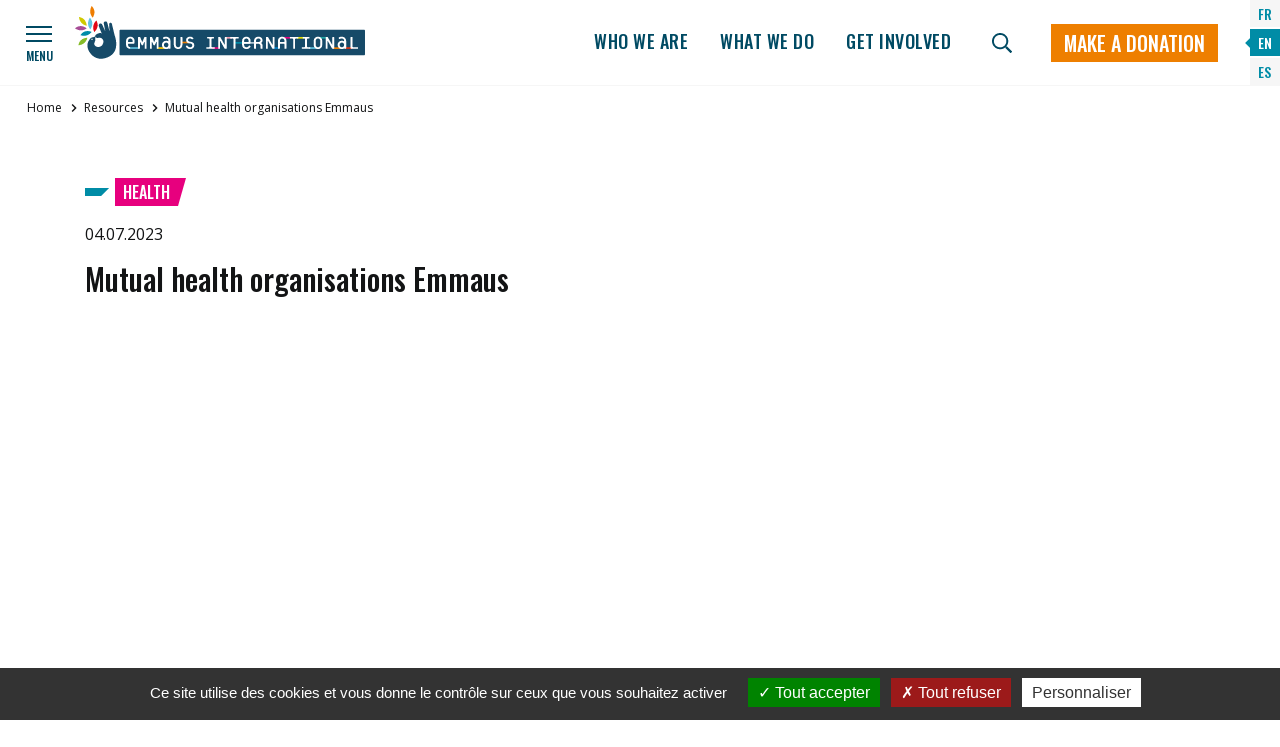

--- FILE ---
content_type: text/html; charset=UTF-8
request_url: https://www.emmaus-international.org/en/resource/les-mutuelles-sante-emmaus/
body_size: 13713
content:

<!DOCTYPE html>
<!DOCTYPE html>
<html lang="fr">
<head>
	<meta charset="UTF-8">
	<meta name='robots' content='index, follow, max-image-preview:large, max-snippet:-1, max-video-preview:-1' />
	<style>img:is([sizes="auto" i], [sizes^="auto," i]) { contain-intrinsic-size: 3000px 1500px }</style>
	<link rel="alternate" hreflang="fr" href="https://www.emmaus-international.org/fr/resource/les-mutuelles-sante-emmaus/" />
<link rel="alternate" hreflang="en" href="https://www.emmaus-international.org/en/resource/les-mutuelles-sante-emmaus/" />
<link rel="alternate" hreflang="es" href="https://www.emmaus-international.org/es/resource/les-mutuelles-sante-emmaus/" />
<link rel="alternate" hreflang="x-default" href="https://www.emmaus-international.org/fr/resource/les-mutuelles-sante-emmaus/" />

	<!-- This site is optimized with the Yoast SEO plugin v25.5 - https://yoast.com/wordpress/plugins/seo/ -->
	<title>Mutual health organisations Emmaus - Emmaüs International</title>
	<link rel="canonical" href="https://www.emmaus-international.org/en/resource/les-mutuelles-sante-emmaus/" />
	<meta property="og:locale" content="en_US" />
	<meta property="og:type" content="article" />
	<meta property="og:title" content="Mutual health organisations Emmaus - Emmaüs International" />
	<meta property="og:url" content="https://www.emmaus-international.org/en/resource/les-mutuelles-sante-emmaus/" />
	<meta property="og:site_name" content="Emmaüs International" />
	<meta property="article:modified_time" content="2025-10-22T08:11:33+00:00" />
	<meta property="og:image" content="https://www.emmaus-international.org/wp-content/uploads/2023/07/Capture-decran-2023-07-04-160318.png" />
	<meta property="og:image:width" content="896" />
	<meta property="og:image:height" content="532" />
	<meta property="og:image:type" content="image/png" />
	<meta name="twitter:card" content="summary_large_image" />
	<meta name="twitter:label1" content="Est. reading time" />
	<meta name="twitter:data1" content="1 minute" />
	<script type="application/ld+json" class="yoast-schema-graph">{"@context":"https://schema.org","@graph":[{"@type":"WebPage","@id":"https://www.emmaus-international.org/en/resource/les-mutuelles-sante-emmaus/","url":"https://www.emmaus-international.org/en/resource/les-mutuelles-sante-emmaus/","name":"Mutual health organisations Emmaus - Emmaüs International","isPartOf":{"@id":"https://www.emmaus-international.org/fr/#website"},"primaryImageOfPage":{"@id":"https://www.emmaus-international.org/en/resource/les-mutuelles-sante-emmaus/#primaryimage"},"image":{"@id":"https://www.emmaus-international.org/en/resource/les-mutuelles-sante-emmaus/#primaryimage"},"thumbnailUrl":"https://www.emmaus-international.org/wp-content/uploads/2023/07/Capture-decran-2023-07-04-160318.png","datePublished":"2023-07-04T11:58:26+00:00","dateModified":"2025-10-22T08:11:33+00:00","breadcrumb":{"@id":"https://www.emmaus-international.org/en/resource/les-mutuelles-sante-emmaus/#breadcrumb"},"inLanguage":"en-US","potentialAction":[{"@type":"ReadAction","target":["https://www.emmaus-international.org/en/resource/les-mutuelles-sante-emmaus/"]}]},{"@type":"ImageObject","inLanguage":"en-US","@id":"https://www.emmaus-international.org/en/resource/les-mutuelles-sante-emmaus/#primaryimage","url":"https://www.emmaus-international.org/wp-content/uploads/2023/07/Capture-decran-2023-07-04-160318.png","contentUrl":"https://www.emmaus-international.org/wp-content/uploads/2023/07/Capture-decran-2023-07-04-160318.png","width":896,"height":532},{"@type":"BreadcrumbList","@id":"https://www.emmaus-international.org/en/resource/les-mutuelles-sante-emmaus/#breadcrumb","itemListElement":[{"@type":"ListItem","position":1,"name":"Accueil","item":"https://www.emmaus-international.org/en/"},{"@type":"ListItem","position":2,"name":"Mutual health organisations Emmaus"}]},{"@type":"WebSite","@id":"https://www.emmaus-international.org/fr/#website","url":"https://www.emmaus-international.org/fr/","name":"Emmaüs International","description":"Un site utilisant WordPress","potentialAction":[{"@type":"SearchAction","target":{"@type":"EntryPoint","urlTemplate":"https://www.emmaus-international.org/fr/?s={search_term_string}"},"query-input":{"@type":"PropertyValueSpecification","valueRequired":true,"valueName":"search_term_string"}}],"inLanguage":"en-US"}]}</script>
	<!-- / Yoast SEO plugin. -->


<style id='classic-theme-styles-inline-css' type='text/css'>
/*! This file is auto-generated */
.wp-block-button__link{color:#fff;background-color:#32373c;border-radius:9999px;box-shadow:none;text-decoration:none;padding:calc(.667em + 2px) calc(1.333em + 2px);font-size:1.125em}.wp-block-file__button{background:#32373c;color:#fff;text-decoration:none}
</style>
<style id='global-styles-inline-css' type='text/css'>
:root{--wp--preset--aspect-ratio--square: 1;--wp--preset--aspect-ratio--4-3: 4/3;--wp--preset--aspect-ratio--3-4: 3/4;--wp--preset--aspect-ratio--3-2: 3/2;--wp--preset--aspect-ratio--2-3: 2/3;--wp--preset--aspect-ratio--16-9: 16/9;--wp--preset--aspect-ratio--9-16: 9/16;--wp--preset--color--black: #000000;--wp--preset--color--cyan-bluish-gray: #abb8c3;--wp--preset--color--white: #fff;--wp--preset--color--pale-pink: #f78da7;--wp--preset--color--vivid-red: #cf2e2e;--wp--preset--color--luminous-vivid-orange: #ff6900;--wp--preset--color--luminous-vivid-amber: #fcb900;--wp--preset--color--light-green-cyan: #7bdcb5;--wp--preset--color--vivid-green-cyan: #00d084;--wp--preset--color--pale-cyan-blue: #8ed1fc;--wp--preset--color--vivid-cyan-blue: #0693e3;--wp--preset--color--vivid-purple: #9b51e0;--wp--preset--color--blue: #2E3949;--wp--preset--color--blue-light: #3D4C63;--wp--preset--color--green: #7EA93E;--wp--preset--color--grey: #F8F7F6;--wp--preset--gradient--vivid-cyan-blue-to-vivid-purple: linear-gradient(135deg,rgba(6,147,227,1) 0%,rgb(155,81,224) 100%);--wp--preset--gradient--light-green-cyan-to-vivid-green-cyan: linear-gradient(135deg,rgb(122,220,180) 0%,rgb(0,208,130) 100%);--wp--preset--gradient--luminous-vivid-amber-to-luminous-vivid-orange: linear-gradient(135deg,rgba(252,185,0,1) 0%,rgba(255,105,0,1) 100%);--wp--preset--gradient--luminous-vivid-orange-to-vivid-red: linear-gradient(135deg,rgba(255,105,0,1) 0%,rgb(207,46,46) 100%);--wp--preset--gradient--very-light-gray-to-cyan-bluish-gray: linear-gradient(135deg,rgb(238,238,238) 0%,rgb(169,184,195) 100%);--wp--preset--gradient--cool-to-warm-spectrum: linear-gradient(135deg,rgb(74,234,220) 0%,rgb(151,120,209) 20%,rgb(207,42,186) 40%,rgb(238,44,130) 60%,rgb(251,105,98) 80%,rgb(254,248,76) 100%);--wp--preset--gradient--blush-light-purple: linear-gradient(135deg,rgb(255,206,236) 0%,rgb(152,150,240) 100%);--wp--preset--gradient--blush-bordeaux: linear-gradient(135deg,rgb(254,205,165) 0%,rgb(254,45,45) 50%,rgb(107,0,62) 100%);--wp--preset--gradient--luminous-dusk: linear-gradient(135deg,rgb(255,203,112) 0%,rgb(199,81,192) 50%,rgb(65,88,208) 100%);--wp--preset--gradient--pale-ocean: linear-gradient(135deg,rgb(255,245,203) 0%,rgb(182,227,212) 50%,rgb(51,167,181) 100%);--wp--preset--gradient--electric-grass: linear-gradient(135deg,rgb(202,248,128) 0%,rgb(113,206,126) 100%);--wp--preset--gradient--midnight: linear-gradient(135deg,rgb(2,3,129) 0%,rgb(40,116,252) 100%);--wp--preset--font-size--small: 13px;--wp--preset--font-size--medium: 20px;--wp--preset--font-size--large: 36px;--wp--preset--font-size--x-large: 42px;--wp--preset--spacing--20: 0.44rem;--wp--preset--spacing--30: 0.67rem;--wp--preset--spacing--40: 1rem;--wp--preset--spacing--50: 1.5rem;--wp--preset--spacing--60: 2.25rem;--wp--preset--spacing--70: 3.38rem;--wp--preset--spacing--80: 5.06rem;--wp--preset--shadow--natural: 6px 6px 9px rgba(0, 0, 0, 0.2);--wp--preset--shadow--deep: 12px 12px 50px rgba(0, 0, 0, 0.4);--wp--preset--shadow--sharp: 6px 6px 0px rgba(0, 0, 0, 0.2);--wp--preset--shadow--outlined: 6px 6px 0px -3px rgba(255, 255, 255, 1), 6px 6px rgba(0, 0, 0, 1);--wp--preset--shadow--crisp: 6px 6px 0px rgba(0, 0, 0, 1);}:where(.is-layout-flex){gap: 0.5em;}:where(.is-layout-grid){gap: 0.5em;}body .is-layout-flex{display: flex;}.is-layout-flex{flex-wrap: wrap;align-items: center;}.is-layout-flex > :is(*, div){margin: 0;}body .is-layout-grid{display: grid;}.is-layout-grid > :is(*, div){margin: 0;}:where(.wp-block-columns.is-layout-flex){gap: 2em;}:where(.wp-block-columns.is-layout-grid){gap: 2em;}:where(.wp-block-post-template.is-layout-flex){gap: 1.25em;}:where(.wp-block-post-template.is-layout-grid){gap: 1.25em;}.has-black-color{color: var(--wp--preset--color--black) !important;}.has-cyan-bluish-gray-color{color: var(--wp--preset--color--cyan-bluish-gray) !important;}.has-white-color{color: var(--wp--preset--color--white) !important;}.has-pale-pink-color{color: var(--wp--preset--color--pale-pink) !important;}.has-vivid-red-color{color: var(--wp--preset--color--vivid-red) !important;}.has-luminous-vivid-orange-color{color: var(--wp--preset--color--luminous-vivid-orange) !important;}.has-luminous-vivid-amber-color{color: var(--wp--preset--color--luminous-vivid-amber) !important;}.has-light-green-cyan-color{color: var(--wp--preset--color--light-green-cyan) !important;}.has-vivid-green-cyan-color{color: var(--wp--preset--color--vivid-green-cyan) !important;}.has-pale-cyan-blue-color{color: var(--wp--preset--color--pale-cyan-blue) !important;}.has-vivid-cyan-blue-color{color: var(--wp--preset--color--vivid-cyan-blue) !important;}.has-vivid-purple-color{color: var(--wp--preset--color--vivid-purple) !important;}.has-black-background-color{background-color: var(--wp--preset--color--black) !important;}.has-cyan-bluish-gray-background-color{background-color: var(--wp--preset--color--cyan-bluish-gray) !important;}.has-white-background-color{background-color: var(--wp--preset--color--white) !important;}.has-pale-pink-background-color{background-color: var(--wp--preset--color--pale-pink) !important;}.has-vivid-red-background-color{background-color: var(--wp--preset--color--vivid-red) !important;}.has-luminous-vivid-orange-background-color{background-color: var(--wp--preset--color--luminous-vivid-orange) !important;}.has-luminous-vivid-amber-background-color{background-color: var(--wp--preset--color--luminous-vivid-amber) !important;}.has-light-green-cyan-background-color{background-color: var(--wp--preset--color--light-green-cyan) !important;}.has-vivid-green-cyan-background-color{background-color: var(--wp--preset--color--vivid-green-cyan) !important;}.has-pale-cyan-blue-background-color{background-color: var(--wp--preset--color--pale-cyan-blue) !important;}.has-vivid-cyan-blue-background-color{background-color: var(--wp--preset--color--vivid-cyan-blue) !important;}.has-vivid-purple-background-color{background-color: var(--wp--preset--color--vivid-purple) !important;}.has-black-border-color{border-color: var(--wp--preset--color--black) !important;}.has-cyan-bluish-gray-border-color{border-color: var(--wp--preset--color--cyan-bluish-gray) !important;}.has-white-border-color{border-color: var(--wp--preset--color--white) !important;}.has-pale-pink-border-color{border-color: var(--wp--preset--color--pale-pink) !important;}.has-vivid-red-border-color{border-color: var(--wp--preset--color--vivid-red) !important;}.has-luminous-vivid-orange-border-color{border-color: var(--wp--preset--color--luminous-vivid-orange) !important;}.has-luminous-vivid-amber-border-color{border-color: var(--wp--preset--color--luminous-vivid-amber) !important;}.has-light-green-cyan-border-color{border-color: var(--wp--preset--color--light-green-cyan) !important;}.has-vivid-green-cyan-border-color{border-color: var(--wp--preset--color--vivid-green-cyan) !important;}.has-pale-cyan-blue-border-color{border-color: var(--wp--preset--color--pale-cyan-blue) !important;}.has-vivid-cyan-blue-border-color{border-color: var(--wp--preset--color--vivid-cyan-blue) !important;}.has-vivid-purple-border-color{border-color: var(--wp--preset--color--vivid-purple) !important;}.has-vivid-cyan-blue-to-vivid-purple-gradient-background{background: var(--wp--preset--gradient--vivid-cyan-blue-to-vivid-purple) !important;}.has-light-green-cyan-to-vivid-green-cyan-gradient-background{background: var(--wp--preset--gradient--light-green-cyan-to-vivid-green-cyan) !important;}.has-luminous-vivid-amber-to-luminous-vivid-orange-gradient-background{background: var(--wp--preset--gradient--luminous-vivid-amber-to-luminous-vivid-orange) !important;}.has-luminous-vivid-orange-to-vivid-red-gradient-background{background: var(--wp--preset--gradient--luminous-vivid-orange-to-vivid-red) !important;}.has-very-light-gray-to-cyan-bluish-gray-gradient-background{background: var(--wp--preset--gradient--very-light-gray-to-cyan-bluish-gray) !important;}.has-cool-to-warm-spectrum-gradient-background{background: var(--wp--preset--gradient--cool-to-warm-spectrum) !important;}.has-blush-light-purple-gradient-background{background: var(--wp--preset--gradient--blush-light-purple) !important;}.has-blush-bordeaux-gradient-background{background: var(--wp--preset--gradient--blush-bordeaux) !important;}.has-luminous-dusk-gradient-background{background: var(--wp--preset--gradient--luminous-dusk) !important;}.has-pale-ocean-gradient-background{background: var(--wp--preset--gradient--pale-ocean) !important;}.has-electric-grass-gradient-background{background: var(--wp--preset--gradient--electric-grass) !important;}.has-midnight-gradient-background{background: var(--wp--preset--gradient--midnight) !important;}.has-small-font-size{font-size: var(--wp--preset--font-size--small) !important;}.has-medium-font-size{font-size: var(--wp--preset--font-size--medium) !important;}.has-large-font-size{font-size: var(--wp--preset--font-size--large) !important;}.has-x-large-font-size{font-size: var(--wp--preset--font-size--x-large) !important;}
:where(.wp-block-post-template.is-layout-flex){gap: 1.25em;}:where(.wp-block-post-template.is-layout-grid){gap: 1.25em;}
:where(.wp-block-columns.is-layout-flex){gap: 2em;}:where(.wp-block-columns.is-layout-grid){gap: 2em;}
:root :where(.wp-block-pullquote){font-size: 1.5em;line-height: 1.6;}
</style>
<link rel='stylesheet' id='sib-front-css-css' href='https://www.emmaus-international.org/wp-content/plugins/mailin/css/mailin-front.css?ver=6.8.3' type='text/css' media='all' />
<script type="text/javascript" src="https://www.emmaus-international.org/wp-includes/js/jquery/jquery.min.js?ver=3.7.1" id="jquery-core-js"></script>
<script type="text/javascript" src="https://www.emmaus-international.org/wp-includes/js/jquery/jquery-migrate.min.js?ver=3.4.1" id="jquery-migrate-js"></script>
<script type="text/javascript" id="sib-front-js-js-extra">
/* <![CDATA[ */
var sibErrMsg = {"invalidMail":"Please fill out valid email address","requiredField":"Please fill out required fields","invalidDateFormat":"Please fill out valid date format","invalidSMSFormat":"Please fill out valid phone number"};
var ajax_sib_front_object = {"ajax_url":"https:\/\/www.emmaus-international.org\/wp-admin\/admin-ajax.php","ajax_nonce":"b3ab66cbe7","flag_url":"https:\/\/www.emmaus-international.org\/wp-content\/plugins\/mailin\/img\/flags\/"};
/* ]]> */
</script>
<script type="text/javascript" src="https://www.emmaus-international.org/wp-content/plugins/mailin/js/mailin-front.js?ver=1753098711" id="sib-front-js-js"></script>
<meta name="generator" content="WPML ver:4.7.6 stt:1,4,2;" />
	<meta http-equiv="X-UA-Compatible" content="IE=edge">
	<meta name="viewport" content="width=device-width, initial-scale=1.0">

	<link rel="apple-touch-icon" sizes="180x180" href="https://www.emmaus-international.org/wp-content/themes/emmausint/assets/img/favicon/apple-touch-icon.png">
	<link rel="icon" type="image/png" sizes="32x32" href="https://www.emmaus-international.org/wp-content/themes/emmausint/assets/img/favicon/favicon-32x32.png">
	<link rel="icon" type="image/png" sizes="16x16" href="https://www.emmaus-international.org/wp-content/themes/emmausint/assets/img/favicon/favicon-16x16.png">
	<link rel="manifest" href="https://www.emmaus-international.org/wp-content/themes/emmausint/assets/img/favicon/site.webmanifest">
	<link rel="mask-icon" href="https://www.emmaus-international.org/wp-content/themes/emmausint/assets/img/favicon/safari-pinned-tab.svg" color="#5bbad5">
	<meta name="msapplication-TileColor" content="#ffffff">
	<meta name="theme-color" content="#ffffff">

	<link rel="preconnect" href="https://fonts.googleapis.com">
	<link rel="preconnect" href="https://fonts.gstatic.com" crossorigin>
	<link href="https://fonts.googleapis.com/css2?family=Oswald:wght@500;600&family=Open+Sans:ital,wght@0,400;0,700;1,400;1,700&display=swap" rel="stylesheet">
	<link href="https://www.emmaus-international.org/wp-content/themes/emmausint/assets/css/style.min.css" rel="stylesheet">
	<link rel="stylesheet" href="https://unpkg.com/leaflet@1.7.1/dist/leaflet.css"
	integrity="sha512-xodZBNTC5n17Xt2atTPuE1HxjVMSvLVW9ocqUKLsCC5CXdbqCmblAshOMAS6/keqq/sMZMZ19scR4PsZChSR7A=="
	crossorigin=""/>

	<script src="https://unpkg.com/leaflet@1.7.1/dist/leaflet.js"
	integrity="sha512-XQoYMqMTK8LvdxXYG3nZ448hOEQiglfqkJs1NOQV44cWnUrBc8PkAOcXy20w0vlaXaVUearIOBhiXZ5V3ynxwA=="
	crossorigin=""></script>
	<link rel="stylesheet" href="https://www.emmaus-international.org/wp-content/themes/emmausint/assets/js/leaflet/MarkerCluster.Default.css" />
	<script src="https://www.emmaus-international.org/wp-content/themes/emmausint/assets/js/leaflet/leaflet.markercluster-src.js"></script>
	<script type="text/javascript" src="https://www.emmaus-international.org/wp-content/themes/emmausint/assets/js/tarteaucitron/tarteaucitron.js"></script>
	<script>
    tarteaucitron.init({
        "hashtag": "#cookies", /* Automatically open the panel with the hashtag */
        "highPrivacy": true, /* disabling the auto consent feature on navigation? */
        "orientation": "bottom", /* the big banner should be on 'top' or 'bottom'? */
        "adblocker": false, /* Display a message if an adblocker is detected */
        "showAlertSmall": false, /* show the small banner on bottom right? */
        "cookieslist": true, /* Display the list of cookies installed ? */
        "removeCredit": false, /* remove the credit link? */
        "handleBrowserDNTRequest": false, /* Deny everything if DNT is on */
        //"cookieDomain": ".example.com" /* Domain name on which the cookie for the subdomains will be placed */
		"showIcon": false,
		"DenyAllCta" : true, /* Show the deny all button */
        "AcceptAllCta" : true,
		"removeCredit": true,
		"mandatory": true, /* Show a message about mandatory cookies */
        "mandatoryCta": true
    });

	  tarteaucitron.user.gajsUa = 'UA-59067429-1';
      tarteaucitron.user.gajsMore = function () { /* add here your optionnal _ga.push() */ };
   
   
	(tarteaucitron.job = tarteaucitron.job || []).push('youtube');
	(tarteaucitron.job = tarteaucitron.job || []).push('twitterwidgetsapi');
	//(tarteaucitron.job = tarteaucitron.job || []).push('instagram');
	//(tarteaucitron.job = tarteaucitron.job || []).push('facebook');
	(tarteaucitron.job = tarteaucitron.job || []).push('gajs');
    

</script>


<!-- Matomo -->
<script>
  var _paq = window._paq = window._paq || [];
  /* tracker methods like "setCustomDimension" should be called before "trackPageView" */
  _paq.push(['trackPageView']);
  _paq.push(['enableLinkTracking']);
  (function() {
    var u="https://emmausinternational.matomo.cloud/";
    _paq.push(['setTrackerUrl', u+'matomo.php']);
    _paq.push(['setSiteId', '1']);
    var d=document, g=d.createElement('script'), s=d.getElementsByTagName('script')[0];
    g.async=true; g.src='//cdn.matomo.cloud/emmausinternational.matomo.cloud/matomo.js'; s.parentNode.insertBefore(g,s);
  })();
</script>
<!-- End Matomo Code -->



</head>

<body>
	<svg xmlns="http://www.w3.org/2000/svg" xmlns:xlink="http://www.w3.org/1999/xlink" class="is-hidden">
	<symbol id="arrow-left" viewBox="0 0 448 512">
		<path fill="currentColor" d="M257.5 445.1l-22.2 22.2c-9.4 9.4-24.6 9.4-33.9 0L7 273c-9.4-9.4-9.4-24.6 0-33.9L201.4 44.7c9.4-9.4 24.6-9.4 33.9 0l22.2 22.2c9.5 9.5 9.3 25-.4 34.3L136.6 216H424c13.3 0 24 10.7 24 24v32c0 13.3-10.7 24-24 24H136.6l120.5 114.8c9.8 9.3 10 24.8.4 34.3z"></path>
	</symbol>
	<symbol id="arrow-right" viewBox="0 0 448 512">
		<path fill="currentColor" d="M190.5 66.9l22.2-22.2c9.4-9.4 24.6-9.4 33.9 0L441 239c9.4 9.4 9.4 24.6 0 33.9L246.6 467.3c-9.4 9.4-24.6 9.4-33.9 0l-22.2-22.2c-9.5-9.5-9.3-25 .4-34.3L311.4 296H24c-13.3 0-24-10.7-24-24v-32c0-13.3 10.7-24 24-24h287.4L190.9 101.2c-9.8-9.3-10-24.8-.4-34.3z"></path>
	</symbol>
	<symbol id="arrow-down" viewBox="0 0 384 512">
		<path fill="currentColor" d="M348.5 232.1l-148 148.4c-4.7 4.7-12.3 4.7-17 0l-148-148.4c-4.7-4.7-4.7-12.3 0-17l19.6-19.6c4.8-4.8 12.5-4.7 17.1.2l93.7 97.1V44c0-6.6 5.4-12 12-12h28c6.6 0 12 5.4 12 12v248.8l93.7-97.1c4.7-4.8 12.4-4.9 17.1-.2l19.6 19.6c4.9 4.7 4.9 12.3.2 17zM372 428H12c-6.6 0-12 5.4-12 12v28c0 6.6 5.4 12 12 12h360c6.6 0 12-5.4 12-12v-28c0-6.6-5.4-12-12-12z"></path>
	</symbol>
	<symbol id="angle-left" viewBox="0 0 192 512">
		<path fill="currentColor" d="M4.2 247.5L151 99.5c4.7-4.7 12.3-4.7 17 0l19.8 19.8c4.7 4.7 4.7 12.3 0 17L69.3 256l118.5 119.7c4.7 4.7 4.7 12.3 0 17L168 412.5c-4.7 4.7-12.3 4.7-17 0L4.2 264.5c-4.7-4.7-4.7-12.3 0-17z"></path>
	</symbol>
	<symbol id="angle-right" viewBox="0 0 192 512">
		<path fill="currentColor" d="M187.8 264.5L41 412.5c-4.7 4.7-12.3 4.7-17 0L4.2 392.7c-4.7-4.7-4.7-12.3 0-17L122.7 256 4.2 136.3c-4.7-4.7-4.7-12.3 0-17L24 99.5c4.7-4.7 12.3-4.7 17 0l146.8 148c4.7 4.7 4.7 12.3 0 17z"></path>
	</symbol>
	<symbol id="angle-down" viewBox="0 0 320 512">
		<path fill="currentColor" d="M151.5 347.8L3.5 201c-4.7-4.7-4.7-12.3 0-17l19.8-19.8c4.7-4.7 12.3-4.7 17 0L160 282.7l119.7-118.5c4.7-4.7 12.3-4.7 17 0l19.8 19.8c4.7 4.7 4.7 12.3 0 17l-148 146.8c-4.7 4.7-12.3 4.7-17 0z"></path>
	</symbol>
	<symbol id="caret-right" viewBox="0 0 192 512">
		<path fill="currentColor" d="M0 384.662V127.338c0-17.818 21.543-26.741 34.142-14.142l128.662 128.662c7.81 7.81 7.81 20.474 0 28.284L34.142 398.804C21.543 411.404 0 402.48 0 384.662z"></path>
	</symbol>
	<symbol id="close" viewBox="0 0 320 512">
		<path fill="currentColor" d="M193.94 256L296.5 153.44l21.15-21.15c3.12-3.12 3.12-8.19 0-11.31l-22.63-22.63c-3.12-3.12-8.19-3.12-11.31 0L160 222.06 36.29 98.34c-3.12-3.12-8.19-3.12-11.31 0L2.34 120.97c-3.12 3.12-3.12 8.19 0 11.31L126.06 256 2.34 379.71c-3.12 3.12-3.12 8.19 0 11.31l22.63 22.63c3.12 3.12 8.19 3.12 11.31 0L160 289.94 262.56 392.5l21.15 21.15c3.12 3.12 8.19 3.12 11.31 0l22.63-22.63c3.12-3.12 3.12-8.19 0-11.31L193.94 256z"></path>
	</symbol>
	<symbol id="envelope" viewBox="0 0 512 512">
		<path fill="currentColor" d="M464 64H48C21.49 64 0 85.49 0 112v288c0 26.51 21.49 48 48 48h416c26.51 0 48-21.49 48-48V112c0-26.51-21.49-48-48-48zm0 48v40.805c-22.422 18.259-58.168 46.651-134.587 106.49-16.841 13.247-50.201 45.072-73.413 44.701-23.208.375-56.579-31.459-73.413-44.701C106.18 199.465 70.425 171.067 48 152.805V112h416zM48 400V214.398c22.914 18.251 55.409 43.862 104.938 82.646 21.857 17.205 60.134 55.186 103.062 54.955 42.717.231 80.509-37.199 103.053-54.947 49.528-38.783 82.032-64.401 104.947-82.653V400H48z"></path>
	</symbol>
	<symbol id="eye" viewBox="0 0 576 512">
		<path fill="currentColor" d="M572.52 241.4C518.29 135.59 410.93 64 288 64S57.68 135.64 3.48 241.41a32.35 32.35 0 0 0 0 29.19C57.71 376.41 165.07 448 288 448s230.32-71.64 284.52-177.41a32.35 32.35 0 0 0 0-29.19zM288 400a144 144 0 1 1 144-144 143.93 143.93 0 0 1-144 144zm0-240a95.31 95.31 0 0 0-25.31 3.79 47.85 47.85 0 0 1-66.9 66.9A95.78 95.78 0 1 0 288 160z"></path>
	</symbol>
	<symbol id="flag" viewBox="0 0 512 512">
		<path fill="currentColor" d="M336.174 80c-49.132 0-93.305-32-161.913-32-31.301 0-58.303 6.482-80.721 15.168a48.04 48.04 0 0 0 2.142-20.727C93.067 19.575 74.167 1.594 51.201.104 23.242-1.71 0 20.431 0 48c0 17.764 9.657 33.262 24 41.562V496c0 8.837 7.163 16 16 16h16c8.837 0 16-7.163 16-16v-83.443C109.869 395.28 143.259 384 199.826 384c49.132 0 93.305 32 161.913 32 58.479 0 101.972-22.617 128.548-39.981C503.846 367.161 512 352.051 512 335.855V95.937c0-34.459-35.264-57.768-66.904-44.117C409.193 67.309 371.641 80 336.174 80zM464 336c-21.783 15.412-60.824 32-102.261 32-59.945 0-102.002-32-161.913-32-43.361 0-96.379 9.403-127.826 24V128c21.784-15.412 60.824-32 102.261-32 59.945 0 102.002 32 161.913 32 43.271 0 96.32-17.366 127.826-32v240z"></path>
	</symbol>
	<symbol id="globe" viewBox="0 0 496 512">
		<path fill="currentColor" d="M248 8C111 8 0 119 0 256s111 248 248 248 248-111 248-248S385 8 248 8zm179.3 160h-67.2c-6.7-36.5-17.5-68.8-31.2-94.7 42.9 19 77.7 52.7 98.4 94.7zM248 56c18.6 0 48.6 41.2 63.2 112H184.8C199.4 97.2 229.4 56 248 56zM48 256c0-13.7 1.4-27.1 4-40h77.7c-1 13.1-1.7 26.3-1.7 40s.7 26.9 1.7 40H52c-2.6-12.9-4-26.3-4-40zm20.7 88h67.2c6.7 36.5 17.5 68.8 31.2 94.7-42.9-19-77.7-52.7-98.4-94.7zm67.2-176H68.7c20.7-42 55.5-75.7 98.4-94.7-13.7 25.9-24.5 58.2-31.2 94.7zM248 456c-18.6 0-48.6-41.2-63.2-112h126.5c-14.7 70.8-44.7 112-63.3 112zm70.1-160H177.9c-1.1-12.8-1.9-26-1.9-40s.8-27.2 1.9-40h140.3c1.1 12.8 1.9 26 1.9 40s-.9 27.2-2 40zm10.8 142.7c13.7-25.9 24.4-58.2 31.2-94.7h67.2c-20.7 42-55.5 75.7-98.4 94.7zM366.3 296c1-13.1 1.7-26.3 1.7-40s-.7-26.9-1.7-40H444c2.6 12.9 4 26.3 4 40s-1.4 27.1-4 40h-77.7z"></path>
	</symbol>
	<symbol id="home" viewBox="0 0 576 512">
		<path fill="currentColor" d="M570.24,217.41,323.87,15a56.07,56.07,0,0,0-71.74,0L5.76,217.41a16,16,0,0,0-2,22.54h0L14,252.25a16,16,0,0,0,22.53,2L64,231.69V473a32.09,32.09,0,0,0,32,32H224a32.09,32.09,0,0,0,32-32V369h64V473a32.09,32.09,0,0,0,32,32H480a32.08,32.08,0,0,0,32-31.76V231.67l27.53,22.62a16,16,0,0,0,22.53-2L572.29,240a16,16,0,0,0-2-22.54ZM463.85,457H368V353a32.09,32.09,0,0,0-32-32H240a32.09,32.09,0,0,0-32,32V457H112V192.27L288,47.65,464,192.21Z"/>
	</symbol>
	<symbol id="sign-out" viewBox="0 0 576 512">
		<path fill="currentColor" d="M180 448H96c-53 0-96-43-96-96V160c0-53 43-96 96-96h84c6.6 0 12 5.4 12 12v40c0 6.6-5.4 12-12 12H96c-17.7 0-32 14.3-32 32v192c0 17.7 14.3 32 32 32h84c6.6 0 12 5.4 12 12v40c0 6.6-5.4 12-12 12zm117.9-303.1l77.6 71.1H184c-13.3 0-24 10.7-24 24v32c0 13.3 10.7 24 24 24h191.5l-77.6 71.1c-10.1 9.2-10.4 25-.8 34.7l21.9 21.9c9.3 9.3 24.5 9.4 33.9.1l152-150.8c9.5-9.4 9.5-24.7 0-34.1L353 88.3c-9.4-9.3-24.5-9.3-33.9.1l-21.9 21.9c-9.7 9.6-9.3 25.4.7 34.6z"></path>
	</symbol>
	<symbol id="map-marker" viewBox="0 0 384 512">
		<path fill="currentColor" d="M172.268 501.67C26.97 291.031 0 269.413 0 192 0 85.961 85.961 0 192 0s192 85.961 192 192c0 77.413-26.97 99.031-172.268 309.67-9.535 13.774-29.93 13.773-39.464 0zM192 272c44.183 0 80-35.817 80-80s-35.817-80-80-80-80 35.817-80 80 35.817 80 80 80z"></path>
	</symbol>
	<symbol id="magnifier" viewBox="0 0 512 512">
		<path fill="currentColor" d="M508.5 468.9L387.1 347.5c-2.3-2.3-5.3-3.5-8.5-3.5h-13.2c31.5-36.5 50.6-84 50.6-136C416 93.1 322.9 0 208 0S0 93.1 0 208s93.1 208 208 208c52 0 99.5-19.1 136-50.6v13.2c0 3.2 1.3 6.2 3.5 8.5l121.4 121.4c4.7 4.7 12.3 4.7 17 0l22.6-22.6c4.7-4.7 4.7-12.3 0-17zM208 368c-88.4 0-160-71.6-160-160S119.6 48 208 48s160 71.6 160 160-71.6 160-160 160z"></path>
	</symbol>
	<symbol id="phone" viewBox="0 0 512 512">
		<path fill="currentColor" d="M484.25 330l-101.59-43.55a45.86 45.86 0 0 0-53.39 13.1l-32.7 40a311.08 311.08 0 0 1-124.19-124.12l40-32.7a45.91 45.91 0 0 0 13.1-53.42L182 27.79a45.63 45.63 0 0 0-52.31-26.61L35.5 22.89A45.59 45.59 0 0 0 0 67.5C0 313.76 199.68 512.1 444.56 512a45.58 45.58 0 0 0 44.59-35.51l21.7-94.22a45.75 45.75 0 0 0-26.6-52.27zm-41.59 134.09C225.08 463.09 49 287 48 69.3l90.69-20.9 42.09 98.22-68.09 55.71c46.39 99 98.19 150.63 197 197l55.69-68.11 98.19 42.11z"></path>
	</symbol>
	<symbol id="play" viewBox="0 0 448 512">
		<path fill="currentColor" d="M424.4 214.7L72.4 6.6C43.8-10.3 0 6.1 0 47.9V464c0 37.5 40.7 60.1 72.4 41.3l352-208c31.4-18.5 31.5-64.1 0-82.6z"></path>
	</symbol>
	<symbol id="user" viewBox="0 0 448 512">
		<path fill="currentColor" d="M313.6 304c-28.7 0-42.5 16-89.6 16-47.1 0-60.8-16-89.6-16C60.2 304 0 364.2 0 438.4V464c0 26.5 21.5 48 48 48h352c26.5 0 48-21.5 48-48v-25.6c0-74.2-60.2-134.4-134.4-134.4zM400 464H48v-25.6c0-47.6 38.8-86.4 86.4-86.4 14.6 0 38.3 16 89.6 16 51.7 0 74.9-16 89.6-16 47.6 0 86.4 38.8 86.4 86.4V464zM224 288c79.5 0 144-64.5 144-144S303.5 0 224 0 80 64.5 80 144s64.5 144 144 144zm0-240c52.9 0 96 43.1 96 96s-43.1 96-96 96-96-43.1-96-96 43.1-96 96-96z"></path>
	</symbol>
	<symbol id="facebook" viewBox="0 0 320 512">
		<path fill="currentColor" d="M279.14 288l14.22-92.66h-88.91v-60.13c0-25.35 12.42-50.06 52.24-50.06h40.42V6.26S260.43 0 225.36 0c-73.22 0-121.08 44.38-121.08 124.72v70.62H22.89V288h81.39v224h100.17V288z"></path>
	</symbol>
	<symbol id="twitter" viewBox="0 0 512 512">
		<path fill="currentColor" d="M459.37 151.716c.325 4.548.325 9.097.325 13.645 0 138.72-105.583 298.558-298.558 298.558-59.452 0-114.68-17.219-161.137-47.106 8.447.974 16.568 1.299 25.34 1.299 49.055 0 94.213-16.568 130.274-44.832-46.132-.975-84.792-31.188-98.112-72.772 6.498.974 12.995 1.624 19.818 1.624 9.421 0 18.843-1.3 27.614-3.573-48.081-9.747-84.143-51.98-84.143-102.985v-1.299c13.969 7.797 30.214 12.67 47.431 13.319-28.264-18.843-46.781-51.005-46.781-87.391 0-19.492 5.197-37.36 14.294-52.954 51.655 63.675 129.3 105.258 216.365 109.807-1.624-7.797-2.599-15.918-2.599-24.04 0-57.828 46.782-104.934 104.934-104.934 30.213 0 57.502 12.67 76.67 33.137 23.715-4.548 46.456-13.32 66.599-25.34-7.798 24.366-24.366 44.833-46.132 57.827 21.117-2.273 41.584-8.122 60.426-16.243-14.292 20.791-32.161 39.308-52.628 54.253z"></path>
	</symbol>
	<symbol id="instagram" viewBox="0 0 448 512">
		<path fill="currentColor" d="M224.1 141c-63.6 0-114.9 51.3-114.9 114.9s51.3 114.9 114.9 114.9S339 319.5 339 255.9 287.7 141 224.1 141zm0 189.6c-41.1 0-74.7-33.5-74.7-74.7s33.5-74.7 74.7-74.7 74.7 33.5 74.7 74.7-33.6 74.7-74.7 74.7zm146.4-194.3c0 14.9-12 26.8-26.8 26.8-14.9 0-26.8-12-26.8-26.8s12-26.8 26.8-26.8 26.8 12 26.8 26.8zm76.1 27.2c-1.7-35.9-9.9-67.7-36.2-93.9-26.2-26.2-58-34.4-93.9-36.2-37-2.1-147.9-2.1-184.9 0-35.8 1.7-67.6 9.9-93.9 36.1s-34.4 58-36.2 93.9c-2.1 37-2.1 147.9 0 184.9 1.7 35.9 9.9 67.7 36.2 93.9s58 34.4 93.9 36.2c37 2.1 147.9 2.1 184.9 0 35.9-1.7 67.7-9.9 93.9-36.2 26.2-26.2 34.4-58 36.2-93.9 2.1-37 2.1-147.8 0-184.8zM398.8 388c-7.8 19.6-22.9 34.7-42.6 42.6-29.5 11.7-99.5 9-132.1 9s-102.7 2.6-132.1-9c-19.6-7.8-34.7-22.9-42.6-42.6-11.7-29.5-9-99.5-9-132.1s-2.6-102.7 9-132.1c7.8-19.6 22.9-34.7 42.6-42.6 29.5-11.7 99.5-9 132.1-9s102.7-2.6 132.1 9c19.6 7.8 34.7 22.9 42.6 42.6 11.7 29.5 9 99.5 9 132.1s2.7 102.7-9 132.1z"></path>
	</symbol>
	<symbol id="youtube" viewBox="0 0 576 512">
		<path fill="currentColor" d="M549.655 124.083c-6.281-23.65-24.787-42.276-48.284-48.597C458.781 64 288 64 288 64S117.22 64 74.629 75.486c-23.497 6.322-42.003 24.947-48.284 48.597-11.412 42.867-11.412 132.305-11.412 132.305s0 89.438 11.412 132.305c6.281 23.65 24.787 41.5 48.284 47.821C117.22 448 288 448 288 448s170.78 0 213.371-11.486c23.497-6.321 42.003-24.171 48.284-47.821 11.412-42.867 11.412-132.305 11.412-132.305s0-89.438-11.412-132.305zm-317.51 213.508V175.185l142.739 81.205-142.739 81.201z"></path>
	</symbol>
	<symbol id="linkedin" viewBox="0 0 448 512">
		<path fill="currentColor" d="M100.28 448H7.4V148.9h92.88zM53.79 108.1C24.09 108.1 0 83.5 0 53.8a53.79 53.79 0 0 1 107.58 0c0 29.7-24.1 54.3-53.79 54.3zM447.9 448h-92.68V302.4c0-34.7-.7-79.2-48.29-79.2-48.29 0-55.69 37.7-55.69 76.7V448h-92.78V148.9h89.08v40.8h1.3c12.4-23.5 42.69-48.3 87.88-48.3 94 0 111.28 61.9 111.28 142.3V448z"></path>
	</symbol>
</svg>
	<a class="skip-link visually-hidden-focusable" href="#main"><span class="skip-link-text">Go to main menu</span></a>

	<header class="header" id="header">
		<div class="container-fluid">
			<nav class="header-nav">
				<div class="dropdown">
					<button class="btn-nav-toggle" type="button" id="btn-nav-toggle" data-bs-toggle="dropdown" data-bs-auto-close="outside" data-bs-display="static" aria-expanded="false">
						<span class="btn-nav-toggle-icon"><span></span></span>
						<span class="btn-nav-toggle-text">Menu</span>
					</button>

					<div class="navigation dropdown-menu" aria-labelledby="btn-nav-toggle">
						<div class="navigation-inner">
							<div class="row g-0">
								<div class="col-lg-8 col-xl-9">
									<div class="navigation-primary">
										<div class="navigation-mobile">
											<a href="" class="btn-donate btn btn-solid btn-solid-primary">Make a donation</a>

<ul class="header-language-list" aria-label="Select language">
	<li class="header-language-item">
		<a href="https://www.emmaus-international.org/fr/resource/les-mutuelles-sante-emmaus/" class="header-language-link">FR</a>
	</li>

	<li class="header-language-item">
		<a href="https://www.emmaus-international.org/en/resource/les-mutuelles-sante-emmaus/" class="header-language-link is-active">EN</a>
	</li>

	<li class="header-language-item">
		<a href="https://www.emmaus-international.org/es/resource/les-mutuelles-sante-emmaus/" class="header-language-link">ES</a>
	</li>
</ul>

<ul class="navigation-list row">
	<li class="navigation-item navigation-home col-12 col-xxl-auto">
		<a href="https://www.emmaus-international.org/en/" class="navigation-link"><svg aria-hidden="true" focusable="false" class="icon icon-w-18"><use xlink:href="#home"></use></svg> <span>Home</span></a>
	</li>

			<li class="navigation-item col-lg-6 col-xl-3">
		<a href="#nav-1" class="navigation-link" data-bs-toggle="collapse" role="button" aria-expanded="false" aria-controls="nav-1"><svg aria-hidden="true" focusable="false" class="icon icon-w-6"><use xlink:href="#angle-right"></use></svg> <span>Who we are</span></a>

		<ul class="navigation-sub-list collapse" id="nav-1">
			<li class="navigation-sub-item">
				<a href="https://www.emmaus-international.org/en/who-we-are/" class="navigation-sub-link">Who we are</a>
			</li>
						<li class="navigation-sub-item">
				<a href="https://www.emmaus-international.org/en/who-we-are/our-origins-aims-and-missions/" class="navigation-sub-link">Our origins, aims and missions</a>
			</li>
						<li class="navigation-sub-item">
				<a href="https://www.emmaus-international.org/en/who-we-are/our-struggles/" class="navigation-sub-link">Our struggles</a>
			</li>
						<li class="navigation-sub-item">
				<a href="https://www.emmaus-international.org/en/who-we-are/how-we-work/" class="navigation-sub-link">How we work</a>
			</li>
					</ul>
	</li>
		<li class="navigation-item col-lg-6 col-xl-3">
		<a href="#nav-2" class="navigation-link" data-bs-toggle="collapse" role="button" aria-expanded="false" aria-controls="nav-2"><svg aria-hidden="true" focusable="false" class="icon icon-w-6"><use xlink:href="#angle-right"></use></svg> <span>Our history</span></a>

		<ul class="navigation-sub-list collapse" id="nav-2">
			<li class="navigation-sub-item">
				<a href="https://www.emmaus-international.org/en/our-history/" class="navigation-sub-link">Our history</a>
			</li>
						<li class="navigation-sub-item">
				<a href="https://www.emmaus-international.org/en/our-history/history-of-the-movement/" class="navigation-sub-link">History of the movement</a>
			</li>
						<li class="navigation-sub-item">
				<a href="https://www.emmaus-international.org/en/our-history/archives-and-memorial/" class="navigation-sub-link">Archives</a>
			</li>
					</ul>
	</li>
		<li class="navigation-item col-lg-6 col-xl-3">
		<a href="#nav-3" class="navigation-link" data-bs-toggle="collapse" role="button" aria-expanded="false" aria-controls="nav-3"><svg aria-hidden="true" focusable="false" class="icon icon-w-6"><use xlink:href="#angle-right"></use></svg> <span>What we do</span></a>

		<ul class="navigation-sub-list collapse" id="nav-3">
			<li class="navigation-sub-item">
				<a href="https://www.emmaus-international.org/en/what-we-do/" class="navigation-sub-link">What we do</a>
			</li>
						<li class="navigation-sub-item">
				<a href="https://www.emmaus-international.org/en/what-we-do/grassroots-action/" class="navigation-sub-link">Grassroots action</a>
			</li>
						<li class="navigation-sub-item">
				<a href="https://www.emmaus-international.org/en/what-we-do/campaigns/" class="navigation-sub-link">Campaigns</a>
			</li>
						<li class="navigation-sub-item">
				<a href="https://www.emmaus-international.org/en/what-we-do/news-from-around-the-world/" class="navigation-sub-link">News from around the world</a>
			</li>
					</ul>
	</li>
		<li class="navigation-item col-lg-6 col-xl-3">
		<a href="#nav-4" class="navigation-link" data-bs-toggle="collapse" role="button" aria-expanded="false" aria-controls="nav-4"><svg aria-hidden="true" focusable="false" class="icon icon-w-6"><use xlink:href="#angle-right"></use></svg> <span>Resources</span></a>

		<ul class="navigation-sub-list collapse" id="nav-4">
			<li class="navigation-sub-item">
				<a href="https://www.emmaus-international.org/en/resources/" class="navigation-sub-link">Resources</a>
			</li>
						<li class="navigation-sub-item">
				<a href="https://www.emmaus-international.org/en/resources/publications/" class="navigation-sub-link">Publications</a>
			</li>
						<li class="navigation-sub-item">
				<a href="https://www.emmaus-international.org/en/resources/videos/" class="navigation-sub-link">Videos</a>
			</li>
						<li class="navigation-sub-item">
				<a href="https://www.emmaus-international.org/en/resources/archives/" class="navigation-sub-link">Archives</a>
			</li>
					</ul>
	</li>
		<li class="navigation-item col-lg-6 col-xl-3">
		<a href="#nav-5" class="navigation-link" data-bs-toggle="collapse" role="button" aria-expanded="false" aria-controls="nav-5"><svg aria-hidden="true" focusable="false" class="icon icon-w-6"><use xlink:href="#angle-right"></use></svg> <span>Get involved</span></a>

		<ul class="navigation-sub-list collapse" id="nav-5">
			<li class="navigation-sub-item">
				<a href="https://www.emmaus-international.org/en/get-involved/" class="navigation-sub-link">Get involved</a>
			</li>
						<li class="navigation-sub-item">
				<a href="https://www.emmaus-international.org/en/get-involved/stay-informed/" class="navigation-sub-link">Stay informed</a>
			</li>
						<li class="navigation-sub-item">
				<a href="https://www.emmaus-international.org/en/get-involved/support-us/" class="navigation-sub-link">Support us</a>
			</li>
						<li class="navigation-sub-item">
				<a href="https://www.emmaus-international.org/en/get-involved/join-us/" class="navigation-sub-link">Join us</a>
			</li>
					</ul>
	</li>
		<li class="navigation-item col-lg-6 col-xl-3">
		<a href="#nav-6" class="navigation-link" data-bs-toggle="collapse" role="button" aria-expanded="false" aria-controls="nav-6"><svg aria-hidden="true" focusable="false" class="icon icon-w-6"><use xlink:href="#angle-right"></use></svg> <span>Member groups</span></a>

		<ul class="navigation-sub-list collapse" id="nav-6">
			<li class="navigation-sub-item">
				<a href="https://www.emmaus-international.org/en/member-groups/" class="navigation-sub-link">Member groups</a>
			</li>
						<li class="navigation-sub-item">
				<a href="https://www.emmaus-international.org/en/member-groups/emmaus-around-the-world/" class="navigation-sub-link">Emmaus around the world</a>
			</li>
						<li class="navigation-sub-item">
				<a href="https://www.emmaus-international.org/en/member-groups/make-a-donation/" class="navigation-sub-link">Make a donation</a>
			</li>
						<li class="navigation-sub-item">
				<a href="https://www.emmaus-international.org/en/member-groups/become-a-member/" class="navigation-sub-link">Become a member</a>
			</li>
					</ul>
	</li>
		<li class="navigation-item col-lg-6 col-xl-3">
		<a href="#nav-7" class="navigation-link" data-bs-toggle="collapse" role="button" aria-expanded="false" aria-controls="nav-7"><svg aria-hidden="true" focusable="false" class="icon icon-w-6"><use xlink:href="#angle-right"></use></svg> <span>Media</span></a>

		<ul class="navigation-sub-list collapse" id="nav-7">
			<li class="navigation-sub-item">
				<a href="https://www.emmaus-international.org/en/media/" class="navigation-sub-link">Media</a>
			</li>
						<li class="navigation-sub-item">
				<a href="https://www.emmaus-international.org/en/media/press-releases/" class="navigation-sub-link">Press releases</a>
			</li>
						<li class="navigation-sub-item">
				<a href="https://www.emmaus-international.org/en/media/network-info/" class="navigation-sub-link">Network info</a>
			</li>
						<li class="navigation-sub-item">
				<a href="https://www.emmaus-international.org/en/media/email-updates/" class="navigation-sub-link">Email updates</a>
			</li>
					</ul>
	</li>
		<li class="navigation-item col-lg-6 col-xl-3">
		<a href="#nav-8" class="navigation-link" data-bs-toggle="collapse" role="button" aria-expanded="false" aria-controls="nav-8"><svg aria-hidden="true" focusable="false" class="icon icon-w-6"><use xlink:href="#angle-right"></use></svg> <span>News</span></a>

		<ul class="navigation-sub-list collapse" id="nav-8">
			<li class="navigation-sub-item">
				<a href="https://www.emmaus-international.org/en/news/" class="navigation-sub-link">News</a>
			</li>
					</ul>
	</li>
		</ul>										</div>

										<div class="navigation-desktop">
											<ul class="navigation-list row">
	<li class="navigation-item navigation-home col-12 col-xxl-auto">
		<a href="https://www.emmaus-international.org/en/" class="navigation-link"><svg aria-hidden="true" focusable="false" class="icon icon-w-18"><use xlink:href="#home"></use></svg> <span>Home</span></a>
	</li>
			<li class="navigation-item col-lg-6 col-xl-3">
		<a href="https://www.emmaus-international.org/en/who-we-are/" class="navigation-link"><svg aria-hidden="true" focusable="false" class="icon icon-w-6"><use xlink:href="#angle-right"></use></svg> <span>Who we are</span></a>

		<ul class="navigation-sub-list">
						<li class="navigation-sub-item">
				<a href="https://www.emmaus-international.org/en/who-we-are/our-origins-aims-and-missions/" class="navigation-sub-link">Our origins, aims and missions</a>
			</li>
						<li class="navigation-sub-item">
				<a href="https://www.emmaus-international.org/en/who-we-are/our-struggles/" class="navigation-sub-link">Our struggles</a>
			</li>
						<li class="navigation-sub-item">
				<a href="https://www.emmaus-international.org/en/who-we-are/how-we-work/" class="navigation-sub-link">How we work</a>
			</li>
					</ul>
	</li>
		<li class="navigation-item col-lg-6 col-xl-3">
		<a href="https://www.emmaus-international.org/en/our-history/" class="navigation-link"><svg aria-hidden="true" focusable="false" class="icon icon-w-6"><use xlink:href="#angle-right"></use></svg> <span>Our history</span></a>

		<ul class="navigation-sub-list">
						<li class="navigation-sub-item">
				<a href="https://www.emmaus-international.org/en/our-history/history-of-the-movement/" class="navigation-sub-link">History of the movement</a>
			</li>
						<li class="navigation-sub-item">
				<a href="https://www.emmaus-international.org/en/our-history/archives-and-memorial/" class="navigation-sub-link">Archives</a>
			</li>
					</ul>
	</li>
		<li class="navigation-item col-lg-6 col-xl-3">
		<a href="https://www.emmaus-international.org/en/what-we-do/" class="navigation-link"><svg aria-hidden="true" focusable="false" class="icon icon-w-6"><use xlink:href="#angle-right"></use></svg> <span>What we do</span></a>

		<ul class="navigation-sub-list">
						<li class="navigation-sub-item">
				<a href="https://www.emmaus-international.org/en/what-we-do/grassroots-action/" class="navigation-sub-link">Grassroots action</a>
			</li>
						<li class="navigation-sub-item">
				<a href="https://www.emmaus-international.org/en/what-we-do/campaigns/" class="navigation-sub-link">Campaigns</a>
			</li>
						<li class="navigation-sub-item">
				<a href="https://www.emmaus-international.org/en/what-we-do/news-from-around-the-world/" class="navigation-sub-link">News from around the world</a>
			</li>
					</ul>
	</li>
		<li class="navigation-item col-lg-6 col-xl-3">
		<a href="https://www.emmaus-international.org/en/resources/" class="navigation-link"><svg aria-hidden="true" focusable="false" class="icon icon-w-6"><use xlink:href="#angle-right"></use></svg> <span>Resources</span></a>

		<ul class="navigation-sub-list">
						<li class="navigation-sub-item">
				<a href="https://www.emmaus-international.org/en/resources/publications/" class="navigation-sub-link">Publications</a>
			</li>
						<li class="navigation-sub-item">
				<a href="https://www.emmaus-international.org/en/resources/videos/" class="navigation-sub-link">Videos</a>
			</li>
						<li class="navigation-sub-item">
				<a href="https://www.emmaus-international.org/en/resources/archives/" class="navigation-sub-link">Archives</a>
			</li>
					</ul>
	</li>
		<li class="navigation-item col-lg-6 col-xl-3">
		<a href="https://www.emmaus-international.org/en/get-involved/" class="navigation-link"><svg aria-hidden="true" focusable="false" class="icon icon-w-6"><use xlink:href="#angle-right"></use></svg> <span>Get involved</span></a>

		<ul class="navigation-sub-list">
						<li class="navigation-sub-item">
				<a href="https://www.emmaus-international.org/en/get-involved/stay-informed/" class="navigation-sub-link">Stay informed</a>
			</li>
						<li class="navigation-sub-item">
				<a href="https://www.emmaus-international.org/en/get-involved/support-us/" class="navigation-sub-link">Support us</a>
			</li>
						<li class="navigation-sub-item">
				<a href="https://www.emmaus-international.org/en/get-involved/join-us/" class="navigation-sub-link">Join us</a>
			</li>
					</ul>
	</li>
		<li class="navigation-item col-lg-6 col-xl-3">
		<a href="https://www.emmaus-international.org/en/member-groups/" class="navigation-link"><svg aria-hidden="true" focusable="false" class="icon icon-w-6"><use xlink:href="#angle-right"></use></svg> <span>Member groups</span></a>

		<ul class="navigation-sub-list">
						<li class="navigation-sub-item">
				<a href="https://www.emmaus-international.org/en/member-groups/emmaus-around-the-world/" class="navigation-sub-link">Emmaus around the world</a>
			</li>
						<li class="navigation-sub-item">
				<a href="https://www.emmaus-international.org/en/member-groups/make-a-donation/" class="navigation-sub-link">Make a donation</a>
			</li>
						<li class="navigation-sub-item">
				<a href="https://www.emmaus-international.org/en/member-groups/become-a-member/" class="navigation-sub-link">Become a member</a>
			</li>
					</ul>
	</li>
		<li class="navigation-item col-lg-6 col-xl-3">
		<a href="https://www.emmaus-international.org/en/media/" class="navigation-link"><svg aria-hidden="true" focusable="false" class="icon icon-w-6"><use xlink:href="#angle-right"></use></svg> <span>Media</span></a>

		<ul class="navigation-sub-list">
						<li class="navigation-sub-item">
				<a href="https://www.emmaus-international.org/en/media/press-releases/" class="navigation-sub-link">Press releases</a>
			</li>
						<li class="navigation-sub-item">
				<a href="https://www.emmaus-international.org/en/media/network-info/" class="navigation-sub-link">Network info</a>
			</li>
						<li class="navigation-sub-item">
				<a href="https://www.emmaus-international.org/en/media/email-updates/" class="navigation-sub-link">Email updates</a>
			</li>
					</ul>
	</li>
		<li class="navigation-item col-lg-6 col-xl-3">
		<a href="https://www.emmaus-international.org/en/news/" class="navigation-link"><svg aria-hidden="true" focusable="false" class="icon icon-w-6"><use xlink:href="#angle-right"></use></svg> <span>News</span></a>

		<ul class="navigation-sub-list">
					</ul>
	</li>
			
</ul>										</div>
									</div>
								</div>

								<div class="col-lg-4 col-xl-3">
									<div class="navigation-secondary bg-gray">
										<ul class="navigation-list">
											<li class="navigation-item">
												<a href="https://www.emmaus-international.org/en/members-area/" class="btn btn-outline btn-outline-secondary-dark"><svg aria-hidden="true" focusable="false" class="icon icon-w-14 icon-left"><use xlink:href="#user"></use></svg> Members' area</a>
											</li>
											<li class="navigation-item">
												<a href="https://www.emmaus-international.org/en/newsletter/" class="btn btn-outline btn-outline-secondary-dark">Sign up to our newsletter</a>
											</li>
											<li class="navigation-item">
												<a href="https://www.emmaus-international.org/en/contact-emmaus-international/" class="btn btn-outline btn-outline-secondary-dark">Contact us</a>
											</li>
										</ul>

										<div class="social">
	<p class="social-heading h6" id="social-label">Follow us</p>

	<ul class="social-list" aria-labelledby="social-label">
		<li class="social-item">
			<a href="https://www.facebook.com/EmmausInternational.org/" class="social-link" target="_blank"><span class="visually-hidden">on Facebook</span> <svg aria-hidden="true" focusable="false" class="icon"><use xlink:href="#facebook"></use></svg></a>
		</li>

		<li class="social-item">
			<a href="https://twitter.com/EmmausInter_fr" class="social-link" target="_blank"><span class="visually-hidden">on Twitter</span> <svg aria-hidden="true" focusable="false" class="icon"><use xlink:href="#twitter"></use></svg></a>
		</li>

		<li class="social-item">
			<a href="https://www.instagram.com/emmausinternational/" class="social-link" target="_blank"><span class="visually-hidden">on Instagram</span> <svg aria-hidden="true" focusable="false" class="icon"><use xlink:href="#instagram"></use></svg></a>
		</li>

		<li class="social-item">
			<a href="https://www.youtube.com/channel/UCUcTCv7l-zrKxPKdWwc4lMQ" class="social-link" target="_blank"><span class="visually-hidden">on YouTube</span> <svg aria-hidden="true" focusable="false" class="icon"><use xlink:href="#youtube"></use></svg></a>
		</li>

		<li class="social-item">
			<a href="https://www.linkedin.com/company/emma%C3%BCs-international/" class="social-link" target="_blank"><span class="visually-hidden">on LinkedIn</span> <svg aria-hidden="true" focusable="false" class="icon"><use xlink:href="#linkedin"></use></svg></a>
		</li>
	</ul>
</div>									</div>
								</div>
							</div>
						</div>
					</div>
				</div>

				<a href="https://www.emmaus-international.org/en/" class="header-logo">
					<img src="https://www.emmaus-international.org/wp-content/themes/emmausint/assets/img/logo/logo-emmaus-horizontal-en.svg" alt="Emmaüs International">
				</a>				

				<ul class="header-nav-list">
					<li class="header-nav-item">
						<a href="https://www.emmaus-international.org/en/who-we-are/" class="header-nav-link">Who we are</a>
					</li>

					<li class="header-nav-item">
						<a href="https://www.emmaus-international.org/en/what-we-do/" class="header-nav-link">What we do</a>
					</li>

					<li class="header-nav-item">
						<a href="https://www.emmaus-international.org/en/get-involved/" class="header-nav-link">Get involved</a>
					</li>
				</ul>

				
				
				<button type="button" class="btn-search-toggle btn btn-square" id="btn-search-toggle" aria-label="Search" data-bs-toggle="offcanvas" data-bs-target="#search-bar" aria-controls="search-bar">
					<svg aria-hidden="true" focusable="false" class="icon icon-xl"><use xlink:href="#magnifier"></use></svg>
				</button>

				<div class="search-bar offcanvas" id="search-bar" tabindex="-1" aria-labelledby="search-label" aria-hidden="true">
					<form action="https://www.emmaus-international.org/en/search/" role="search" class="search-form">
						<p id="search-label" class="visually-hidden">Search the site</p>

						<label for="header-search" class="visually-hidden">Mots-clés</label>
						<input type="search" name="keywordsresource" id="header-search" class="form-control form-control-search" placeholder="Search">
						<button class="search-btn btn btn-square" aria-label="Valider"><svg class="icon icon-xl" aria-hidden="true" focusable="false"><use xlink:href="#magnifier"></use></svg></button>
					</form>

					<button class="btn btn-square btn-search-close" data-bs-dismiss="offcanvas" aria-label="Close search"><svg class="icon icon-xxl" aria-hidden="true" focusable="false"><use xlink:href="#close"></use></svg></button>
				</div>

				<a href="https://www.emmaus-international.org/en/donation/" class="btn-donate btn btn-solid btn-solid-primary">Make a donation</a>

				<ul class="header-language-list" aria-label="Select language">
					<li class="header-language-item">
						<a href="https://www.emmaus-international.org/fr/resource/les-mutuelles-sante-emmaus/" class="header-language-link">FR</a>
					</li>

					<li class="header-language-item">
						<a href="https://www.emmaus-international.org/en/resource/les-mutuelles-sante-emmaus/" class="header-language-link is-active">EN</a>
					</li>

					<li class="header-language-item">
						<a href="https://www.emmaus-international.org/es/resource/les-mutuelles-sante-emmaus/" class="header-language-link">ES</a>
					</li>
				</ul>
			</nav>
		</div>
	</header>

	<main class="main" id="main">

<nav aria-label="breadcrumb trail" class="breadcrumb">
	<ol class="breadcrumb-list">
		<li class="breadcrumb-item"><a href="https://www.emmaus-international.org/en/" class="breadcrumb-link">Home</a></li>
				<li class="breadcrumb-item"><a href="https://www.emmaus-international.org/en/resources/" class="breadcrumb-link">Resources</a></li>
						<li aria-current="page" class="breadcrumb-item"><span class="breadcrumb-link">Mutual health organisations Emmaus</span></li>
			</ol>
</nav>
<article class="ressource  container">
		<div class="row">
		<div class="col-lg-8">
				<header class="ressource-header">
				<div class="ressource-meta">
					<ul class="label-list label-list-horizontal">
						<li class="label-item">
							<span class="label label-secondary text-uppercase"></span>
						</li>
												<li class="label-item">
							<a href="https://www.emmaus-international.org/en/thematique/health/" class="label label-medium text-uppercase">Health</a>
						</li>
											</ul>

					<time datetime="04.07.2023" class="ressource-date">04.07.2023</time>
				</div>

				<h1 class="ressource-title h4">Mutual health organisations Emmaus</h1>
			</header>

			<div class="cms-content">
							</div>

					</div>
		</div>
		
						
									<div class="ressource-video ratio ratio-16x9">
				<iframe width="560" height="315" src="https://www.youtube.com/embed/CozXhJiHRKE" title="Mutual health organisations Emmaus" frameborder="0" allow="accelerometer; autoplay; clipboard-write; encrypted-media; gyroscope; picture-in-picture" allowfullscreen></iframe>
			</div>
						
			<div class="social">
				<p class="social-heading h6" id="share-label">Share</p>

				<ul class="social-list" aria-labelledby="share-label">
	<li class="social-item">
		<a href="https://www.facebook.com/sharer/sharer.php?u=https://www.emmaus-international.org/en/resource/les-mutuelles-sante-emmaus/" class="social-link" target="_blank"><span class="visually-hidden">on Facebook (new window)</span> <svg aria-hidden="true" focusable="false" class="icon"><use xlink:href="#facebook"></use></svg></a>
	</li>

	<li class="social-item">
		<a href="https://twitter.com/intent/tweet/?url=https://www.emmaus-international.org/en/resource/les-mutuelles-sante-emmaus/" class="social-link" target="_blank"><span class="visually-hidden">on Twitter (new window)</span> <svg aria-hidden="true" focusable="false" class="icon"><use xlink:href="#twitter"></use></svg></a>
	</li>

	<li class="social-item">
		<a href="https://www.linkedin.com/sharing/share-offsite/?url=https://www.emmaus-international.org/en/resource/les-mutuelles-sante-emmaus/" class="social-link" target="_blank"><span class="visually-hidden">on LinkedIn (new window)</span> <svg aria-hidden="true" focusable="false" class="icon"><use xlink:href="#linkedin"></use></svg></a>
	</li>
</ul>			</div>		

	</article>








<aside class="related bg-gray has-margin">
	<div class="container">
		<header class="related-header text-center">
			<h2 class="is-rotated h3"><span class="text-bg text-bg-light">On the same topic</span></h2>
		</header>

		<div class="row row-cols-1 row-cols-md-3 row-group">
						<div class="col">
				<article class="card card-vertical card-ressource">
					<div class="card-image ratio ratio-4x3">
						<img src="https://www.emmaus-international.org/wp-content/uploads/2025/10/Affiche_Sante_ANG_WEB.jpg" alt="" class="ratio-item">

						<span class="card-icon"><svg aria-hidden="true" focusable="false" class="icon icon-w-14 icon-lg"><use xlink:href="#play"></use></svg></span>
					</div>

					<div class="card-body">
						<span class="label label-inverse text-uppercase is-absolute">PDF</span>
						<h3 class="card-title h6"><a href="https://www.emmaus-international.org/en/resource/affiche-sante/" class="link-stretched">Health Poster</a></h3>
					</div>
				</article>
			</div>
						<div class="col">
				<article class="card card-vertical card-ressource">
					<div class="card-image ratio ratio-4x3">
						<img src="https://www.emmaus-international.org/wp-content/uploads/2023/02/Capture-decran_20230221_150928.png" alt="" class="ratio-item">

						<span class="card-icon"><svg aria-hidden="true" focusable="false" class="icon icon-w-14 icon-lg"><use xlink:href="#play"></use></svg></span>
					</div>

					<div class="card-body">
						<span class="label label-inverse text-uppercase is-absolute">PDF</span>
						<h3 class="card-title h6"><a href="https://www.emmaus-international.org/en/resource/rapport-annuel-2018-2/" class="link-stretched">2018 Annual report</a></h3>
					</div>
				</article>
			</div>
					</div>
	</div>
</aside>




</main>

	<footer class="footer">
		<div class="container">
			<div class="row">
				<div class="col-md-auto">
					<img src="https://www.emmaus-international.org/wp-content/themes/emmausint/assets/img/logo/logo-emmaus-vertical-en.svg" alt="Emmaus International" class="footer-logo">
				</div>

				<div class="col-md">
					<div class="row">
						<div class="col-sm">
							<address class="footer-address">
								<strong>Emmaus International</strong><br>
								47 avenue de la Résistance<br>
								93104 Montreuil Cedex, France)
							</address>
						</div>

						<div class="col-sm-auto">
							<a href="https://www.emmaus-international.org/en/members-area/" class="btn btn-arrow btn-arrow-default footer-btn">Members' area <svg class="icon" aria-hidden="true" focusable="false"><use xlink:href="#arrow-right"></use></svg></a>
						</div>
					</div>

					<div class="footer-nav">
						<ul class="footer-nav-list">
							<li class="footer-nav-item"><a href="https://www.emmaus-international.org/en/contact-emmaus-international/" class="footer-nav-link">Contact us</a></li>
							<li class="footer-nav-item"><a href="https://www.emmaus-international.org/en/terms-conditions/" class="footer-nav-link">Terms & Conditions</a></li>
							<li class="footer-nav-item"><a href="https://www.emmaus-international.org/en/cookie-policy/" class="footer-nav-link">Données personelles et cookies</a></li>
							<li class="footer-nav-item"><a href="#cookies" class="footer-nav-link">Cookie settings</a></li>
						</ul>

						<p class="footer-copyright">&copy;Emmaus International </p>
					</div>
				</div>
			</div>


		</div>
	</footer>

	<script src="https://www.emmaus-international.org/wp-content/themes/emmausint/assets/js/vendor/bootstrap.bundle.min.js"></script>
	<script src="https://www.emmaus-international.org/wp-content/themes/emmausint/assets/js/vendor/swiper-bundle.min.js"></script>
	<script src="https://www.emmaus-international.org/wp-content/themes/emmausint/assets/js/main.js"></script>
	<script src="https://code.jquery.com/jquery-3.6.0.min.js"></script>
	<script src="https://www.emmaus-international.org/wp-content/themes/emmausint/assets/js/parsley/parsley.js"></script>
	<link href="https://www.emmaus-international.org/wp-content/themes/emmausint/assets/js/parsley/parsley.css" rel="stylesheet">
	<script src="https://www.emmaus-international.org/wp-content/themes/emmausint/assets/js/parsley/i18n/fr.js"></script>
	<script type="speculationrules">
{"prefetch":[{"source":"document","where":{"and":[{"href_matches":"\/en\/*"},{"not":{"href_matches":["\/wp-*.php","\/wp-admin\/*","\/wp-content\/uploads\/*","\/wp-content\/*","\/wp-content\/plugins\/*","\/wp-content\/themes\/emmausint\/*","\/en\/*\\?(.+)"]}},{"not":{"selector_matches":"a[rel~=\"nofollow\"]"}},{"not":{"selector_matches":".no-prefetch, .no-prefetch a"}}]},"eagerness":"conservative"}]}
</script>
</body>
</html>	

--- FILE ---
content_type: image/svg+xml
request_url: https://www.emmaus-international.org/wp-content/themes/emmausint/assets/img/logo/logo-emmaus-vertical-en.svg
body_size: 14971
content:
<?xml version="1.0" encoding="UTF-8"?>
<svg xmlns="http://www.w3.org/2000/svg" version="1.1" viewBox="0 0 120 119" width="120" height="119">
  <path d="M31.02,63.4c-1.44,0-8.89-.39-13.58-8.06-.05-.06-5.92-8.41.47-15.56.4-.42,1.4-1.88,3.2-2.19.12-.02.44-.08,1.04-.18.68-.11,1.53-.62,2.28-.92-.04-.15-.55-1.5,1.65-2.63.07-.05,2.38-1.3,4.12-1.53.59-.07,1.16.1,1.49.51l.64.76-3.53-9.06c-.36-.81-.59-2.59,1.14-3.4.03-.01.38-.18.85-.18.55,0,1.56.24,2.14,1.85l3.52,7.59-1.8-9.31c-.08-.7-.21-1.67,1.13-2.34.01-.01.6-.28,1.24-.28.59,0,1.42.14,1.89,1.82l2.71,10.79-.54-8.35c0-.69-.31-2.28,1.46-2.57.34-.05,1.54-.3,2,1.89l3.18,13.34c.09.22,2.69,6.74,1.69,13.35-.16.67-.32,7.06-7.39,11.59-.2.13-5.12,3.01-10.81,3.05h-.17ZM29.99,48.93c1.92-.65,3.06-1.85,3.87-4.13,0,0,1.35-3.39-1.38-5.68-.06-.06-1.45-1.18-3.5-.91-.57.07-.94.1-1.71.16,0,0-1.82.27-2.62-1.32.02.05,0,.08-.07.47-.11.62-.17,1-.17,1.22-.02,1.4.49,2.16-.57,4.25-.07.15-2.22,4.03,1.99,5.88.82.33,2.67.57,4.15.07Z" fill="#154a68"/>
  <path d="M21.28,39.93c.09.45-.2.89-.65.98-.45.09-.89-.2-.99-.65-.09-.45.21-.89.66-.98.44-.09.89.2.98.65Z" fill="#fff"/>
  <path d="M23.27,31.26s-4.42-6.85,2.32-13.88c0,0,5.08,6.79-2.32,13.88Z" fill="#e30613"/>
  <path d="M21.39,14.02s-6.05-5.46-1.37-14.02c0,0,6.67,5.25,1.37,14.02Z" fill="#ef7d00"/>
  <path d="M18.46,28.1s-5.77-5.75-.65-14.06c0,0,6.39,5.58.65,14.06Z" fill="#5fc4e1"/>
  <path d="M14.2,23.64s-8.13-.71-9.54-10.36c0,0,8.49.18,9.54,10.36Z" fill="#d1c900"/>
  <path d="M14.09,26.75s-5.97,5.55-14.09.15c0,0,5.81-6.19,14.09-.15Z" fill="#a84d97"/>
  <path d="M14.82,38.1s-1,8.08-10.7,9.17c0,0,.46-8.48,10.7-9.17Z" fill="#87bd29"/>
  <path d="M20.02,31s-4.16,7-13.48,4.1c0,0,3.84-7.57,13.48-4.1Z" fill="#008da9"/>
  <path d="M13.61,71.15h51.47c.35,0,.64.29.64.64v15.29c0,.35-.29.64-.64.64H13.61c-.36,0-.64-.29-.64-.64v-15.28c0-.36.29-.65.65-.65Z" fill="#154a68"/>
  <line x1="19.84" y1="83.06" x2="25.74" y2="83.06" fill="none" stroke="#5fc4e1" stroke-width="1.07"/>
  <line x1="37.45" y1="83.06" x2="42.54" y2="83.06" fill="none" stroke="#fc0" stroke-width="1.07"/>
  <line x1="52.83" y1="79.46" x2="57.92" y2="79.46" fill="none" stroke="#ef7d00" stroke-width="1.07"/>
  <path d="M61.45,81.25c0-1.57-1.28-2.23-2.76-2.31,0,0-1.34-.05-1.34-1.04,0-.35.3-1.04,1.34-1.04.4,0,.79.15,1.12.47.15.14.36.17.52.05l.4-.28c.18-.14.22-.32.05-.5-.44-.48-1.14-.9-2.09-.9-1.73,0-2.58,1.13-2.58,2.2,0,1.27.94,2.13,2.58,2.21,0,0,1.48,0,1.48,1.14,0,.64-.42,1.32-1.48,1.32-.79,0-1.36-.54-1.71-1.02-.12-.17-.3-.22-.49-.1l-.38.27c-.2.15-.21.34-.1.52.4.64,1.24,1.52,2.68,1.52,1.74,0,2.76-1.09,2.76-2.51" fill="#fff"/>
  <path d="M53.71,81.05v-4.82c0-.24-.13-.37-.37-.37h-.55c-.23,0-.36.13-.36.37v4.82c0,.75-.54,1.52-1.48,1.52s-1.48-.77-1.48-1.52v-4.82c0-.24-.14-.37-.37-.37h-.55c-.23,0-.37.13-.37.37v4.82c0,1.44,1.1,2.71,2.76,2.71s2.76-1.27,2.76-2.71" fill="#fff"/>
  <path d="M38.23,83.23v-6.99c0-.24-.13-.37-.37-.37h-.65c-.24,0-.4.17-.49.37l-1.11,2.69c-.03.08-.08.17-.15.17-.06,0-.12-.08-.15-.17l-1.11-2.69c-.08-.2-.25-.37-.49-.37h-.65c-.23,0-.37.13-.37.37v6.99c0,.23.13.37.37.37h.47c.24,0,.37-.13.37-.37v-4.05c0-.13.15-.17.24,0l.77,1.74c.12.28.3.47.55.47s.44-.2.56-.47l.77-1.74c.07-.17.23-.13.23,0v4.05c0,.23.13.37.37.37h.47c.23,0,.37-.13.37-.37" fill="#fff"/>
  <path d="M30.48,83.23v-6.99c0-.24-.14-.37-.37-.37h-.66c-.23,0-.4.17-.48.37l-1.11,2.69c-.03.08-.09.17-.15.17s-.12-.08-.15-.17l-1.11-2.69c-.09-.2-.25-.37-.49-.37h-.65c-.24,0-.37.13-.37.37v6.99c0,.23.13.37.37.37h.47c.24,0,.37-.13.37-.37v-4.05c0-.13.16-.17.24,0l.78,1.74c.12.28.3.47.55.47s.44-.2.55-.47l.77-1.74c.07-.17.23-.13.23,0v4.05c0,.23.14.37.37.37h.47c.23,0,.37-.13.37-.37" fill="#fff"/>
  <path d="M19.98,75.7c-1.66,0-2.77,1.27-2.77,2.71v2.64c0,1.44,1.11,2.56,2.77,2.56v-1.08c-.94,0-1.48-.72-1.48-1.47v-.4c0-.23.13-.37.37-.37h3.13c.47,0,.74-.27.74-.73v-1.14c0-1.44-1.11-2.71-2.76-2.71ZM21.45,78.81c0,.23-.14.37-.37.37h-2.21c-.24,0-.37-.13-.37-.37v-.4c0-.75.53-1.52,1.48-1.52s1.48.77,1.48,1.52v.4Z" fill="#fff"/>
  <path d="M120,105.79c0,.35-.29.64-.65.64H13.61c-.36,0-.65-.29-.65-.64v-15.28c0-.36.29-.65.65-.65h105.74c.36,0,.65.29.65.65v15.28Z" fill="#154a68"/>
  <line x1="83.78" y1="101.7" x2="88.78" y2="101.7" fill="none" stroke="#5fc4e1" stroke-width="1.07"/>
  <line x1="107.04" y1="101.7" x2="112.04" y2="101.7" fill="none" stroke="#e63312" stroke-width="1.07"/>
  <line x1="67.34" y1="95.07" x2="71.85" y2="95.07" fill="none" stroke="#e6007e" stroke-width="1.08"/>
  <line x1="75.88" y1="95.07" x2="80.39" y2="95.07" fill="none" stroke="#e8e100" stroke-width="1.07"/>
  <line x1="90.52" y1="95.07" x2="95.02" y2="95.07" fill="none" stroke="#24a6a4" stroke-width="1.07"/>
  <line x1="99.34" y1="101.76" x2="104.69" y2="101.76" fill="none" stroke="#ef7d00" stroke-width="1.08"/>
  <line x1="20.68" y1="101.7" x2="25.77" y2="101.7" fill="none" stroke="#e6007e" stroke-width="1.07"/>
  <line x1="60.8" y1="101.7" x2="64.37" y2="101.7" fill="none" stroke="#0080c9" stroke-width="1.08"/>
  <line x1="29.77" y1="95.07" x2="33.98" y2="95.07" fill="none" stroke="#f39db1" stroke-width="1.07"/>
  <line x1="35.56" y1="98.35" x2="41.49" y2="98.35" fill="none" stroke="#008da9" stroke-width="1.07"/>
  <line x1="41.18" y1="98.35" x2="49.2" y2="98.35" fill="none" stroke="#b6cbd8" stroke-width="1.07"/>
  <path d="M115.61,101.86v-.37c0-.24-.13-.37-.37-.37h-2.88c-.24,0-.37-.13-.37-.37v-5.9c0-.24-.13-.37-.37-.37h-.55c-.23,0-.37.13-.37.37v6.63c0,.47.27.74.74.74h3.8c.24,0,.37-.14.37-.37" fill="#fff"/>
  <path d="M105.11,94.32c-.74,0-1.36.19-1.9.49-.15.08-.3.28-.18.5l.22.39c.12.2.25.28.47.16.34-.18.81-.35,1.4-.35.94,0,1.47.78,1.47,1.52,0,.17-.1.27-.23.2-.35-.16-.81-.27-1.24-.27-1.66,0-2.77,1.27-2.77,2.71s1.1,2.71,2.77,2.71c.67,0,1.16-.2,1.46-.38.06-.05.17-.05.23.07.05.08.13.15.27.15h.44c.23,0,.37-.14.37-.37v-4.82c0-1.44-1.11-2.71-2.76-2.71Z" fill="#fff"/>
  <path d="M105.11,101.2c-.94,0-1.48-.77-1.48-1.52s.54-1.53,1.48-1.53,1.47.77,1.47,1.53-.53,1.52-1.47,1.52Z" fill="#154a68"/>
  <path d="M100.13,101.86v-7c0-.24-.13-.37-.37-.37h-.47c-.23,0-.37.13-.37.37v4.57c0,.14-.13.17-.24,0l-2.6-4.57c-.12-.2-.25-.37-.48-.37h-.63c-.24,0-.37.13-.37.37v7c0,.23.13.37.37.37h.47c.24,0,.37-.14.37-.37v-4.62c0-.13.15-.16.24,0l2.59,4.62c.12.2.26.37.48.37h.64c.23,0,.37-.14.37-.37" fill="#fff"/>
  <path d="M89.62,94.32c-1.66,0-2.76,1.27-2.76,2.71v2.65c0,1.44,1.1,2.71,2.76,2.71s2.77-1.27,2.77-2.71v-2.65c0-1.44-1.1-2.71-2.77-2.71Z" fill="#fff"/>
  <path d="M91.1,99.68c0,.75-.54,1.52-1.48,1.52s-1.47-.77-1.47-1.52v-2.65c0-.75.54-1.52,1.47-1.52s1.48.78,1.48,1.52v2.65Z" fill="#154a68"/>
  <path d="M84.64,101.86v-.37c0-.24-.13-.37-.37-.37h-1.39c-.23,0-.37-.13-.37-.37v-4.79c0-.23.13-.37.37-.37h.84c.23,0,.37-.14.37-.37v-.37c0-.24-.13-.37-.37-.37h-3.69c-.24,0-.37.13-.37.37v.37c0,.23.13.37.37.37h.84c.23,0,.36.14.36.37v4.79c0,.23-.13.37-.36.37h-1.4c-.23,0-.37.13-.37.37v.37c0,.23.13.37.37.37h4.79c.24,0,.37-.14.37-.37" fill="#fff"/>
  <path d="M76.9,95.23v-.37c0-.24-.13-.37-.37-.37h-4.79c-.24,0-.37.13-.37.37v.37c0,.23.13.37.37.37h1.39c.23,0,.37.14.37.37v5.89c0,.23.13.37.37.37h.53c.24,0,.37-.14.37-.37v-5.89c0-.23.13-.37.37-.37h1.38c.24,0,.37-.14.37-.37" fill="#fff"/>
  <path d="M66.39,94.32c-1.65,0-2.76,1.27-2.76,2.71v4.82c0,.23.14.37.37.37h.55c.23,0,.37-.14.37-.37v-2.58c0-.24.13-.37.37-.37h2.21c.24,0,.37.13.37.37v2.58c0,.23.13.37.37.37h.55c.23,0,.37-.14.37-.37v-4.82c0-1.44-1.1-2.71-2.77-2.71Z" fill="#fff"/>
  <path d="M67.87,97.44c0,.24-.13.37-.37.37h-2.21c-.23,0-.37-.14-.37-.37v-.4c0-.75.53-1.52,1.47-1.52s1.48.78,1.48,1.52v.4Z" fill="#154a68"/>
  <path d="M61.42,101.86v-7c0-.24-.13-.37-.37-.37h-.47c-.23,0-.37.13-.37.37v4.57c0,.14-.13.17-.23,0l-2.6-4.57c-.12-.2-.25-.37-.48-.37h-.64c-.24,0-.37.13-.37.37v7c0,.23.13.37.37.37h.47c.23,0,.37-.14.37-.37v-4.62c0-.13.15-.16.24,0l2.6,4.62c.12.2.25.37.49.37h.64c.23,0,.37-.14.37-.37" fill="#fff"/>
  <path d="M52.92,98.56c-.14-.12-.14-.25,0-.35.22-.17.75-.57.75-1.5,0-1.49-1.19-2.38-2.76-2.38-1.66,0-2.77,1.27-2.77,2.71v4.82c0,.23.14.37.37.37h.55c.23,0,.37-.14.37-.37v-2.58c0-.24.13-.37.37-.37h1.11c.93,0,1.47.77,1.47,1.52v1.42c0,.23.13.37.37.37h.55c.23,0,.37-.14.37-.37v-1.42c0-1.04-.38-1.56-.75-1.87Z" fill="#fff"/>
  <path d="M50.9,97.81h-1.11c-.24,0-.37-.14-.37-.37v-.4c0-.75.54-1.52,1.48-1.52.79,0,1.47.39,1.47,1.19,0,.94-1.04,1.11-1.47,1.11Z" fill="#154a68"/>
  <path d="M42.05,98.91h3.14c.47,0,.74-.27.74-.74v-1.14c0-1.44-1.11-2.71-2.77-2.71s-2.76,1.27-2.76,2.71v2.65c0,1.44,1.11,2.71,2.76,2.71,1.41,0,2.23-.8,2.63-1.45.09-.13.12-.38-.09-.52l-.36-.27c-.17-.12-.39-.1-.5.07-.29.38-.81.99-1.68.99-.93,0-1.47-.77-1.47-1.52v-.4c0-.24.13-.37.37-.37Z" fill="#fff"/>
  <path d="M41.69,97.04c0-.75.54-1.52,1.47-1.52s1.48.78,1.48,1.52v.4c0,.24-.14.37-.37.37h-2.21c-.23,0-.37-.14-.37-.37v-.4Z" fill="#154a68"/>
  <path d="M38.18,95.23v-.37c0-.24-.14-.37-.37-.37h-4.79c-.24,0-.37.13-.37.37v.37c0,.23.13.37.37.37h1.39c.24,0,.37.14.37.37v5.89c0,.23.13.37.37.37h.54c.23,0,.37-.14.37-.37v-5.89c0-.23.13-.37.37-.37h1.39c.24,0,.37-.14.37-.37" fill="#fff"/>
  <path d="M30.44,101.86v-7c0-.24-.14-.37-.37-.37h-.47c-.24,0-.37.13-.37.37v4.57c0,.14-.14.17-.24,0l-2.6-4.57c-.12-.2-.25-.37-.49-.37h-.64c-.24,0-.37.13-.37.37v7c0,.23.13.37.37.37h.47c.24,0,.37-.14.37-.37v-4.62c0-.13.15-.16.24,0l2.6,4.62c.11.2.25.37.49.37h.64c.23,0,.37-.14.37-.37" fill="#fff"/>
  <path d="M22.69,101.86v-.37c0-.24-.14-.37-.37-.37h-1.39c-.24,0-.37-.13-.37-.37v-4.79c0-.23.13-.37.37-.37h.84c.23,0,.37-.14.37-.37v-.37c0-.24-.13-.37-.37-.37h-3.69c-.24,0-.37.13-.37.37v.37c0,.23.13.37.37.37h.84c.23,0,.37.14.37.37v4.79c0,.23-.13.37-.37.37h-1.39c-.23,0-.37.13-.37.37v.37c0,.23.14.37.37.37h4.79c.24,0,.37-.14.37-.37" fill="#fff"/>
  <path d="M43.2,75.7c-.74,0-1.36.18-1.9.48-.15.08-.3.28-.18.5l.22.38c.11.2.25.28.47.17.34-.18.81-.35,1.39-.35.94,0,1.48.77,1.48,1.52,0,.17-.1.27-.23.2-.35-.17-.8-.27-1.24-.27-1.66,0-2.76,1.27-2.76,2.71s1.11,2.71,2.76,2.71c.67,0,1.16-.2,1.46-.39.07-.05.17-.05.24.07.05.08.13.15.27.15h.44c.23,0,.37-.13.37-.37v-4.82c0-1.44-1.11-2.71-2.77-2.71ZM43.2,82.57c-.94,0-1.47-.77-1.47-1.53s.54-1.52,1.47-1.52,1.48.77,1.48,1.52-.54,1.53-1.48,1.53Z" fill="#fff"/>
  <g>
    <path d="M15.21,112.56c.25,0,.33.18.35.25l1.27,5.3h0c.04.11,0,.3-.22.3h-.49c-.17,0-.22-.02-.27-.2l-.32-1.43h-1.29c-.06.28-.13.61-.19.91l-.12.53c-.05.18-.08.2-.26.2h-.46c-.23,0-.31-.05-.25-.3l1.28-5.3c.07-.25.26-.25.4-.25h.57ZM14.94,114.06c-.04-.19-.07-.06-.1.02l-.5,1.87h1.02l-.42-1.9Z" fill="#154a68"/>
    <path d="M20.14,114.55c-.2,0-.23-.1-.25-.23-.11-.59-.37-.97-.74-.97-.65,0-.94.53-.94,2.15s.29,2.15.94,2.15c.5,0,.8-.28.83-1.14,0-.19.03-.23.25-.23h.49c.15,0,.25.12.25.25-.07,1.2-.73,1.99-1.82,1.99-1.19,0-1.93-.81-1.93-3.01s.75-3.01,1.93-3.01c.98,0,1.58.58,1.72,1.79,0,.15.02.28-.23.28h-.5Z" fill="#154a68"/>
    <path d="M24.57,112.56c.22,0,.27.08.27.25v.31c0,.21-.11.26-.28.26h-.97v4.75c0,.15,0,.29-.28.29h-.41c-.28,0-.28-.14-.28-.31v-4.73h-.92c-.2,0-.36,0-.33-.31v-.21c-.02-.23.05-.3.32-.3h2.9Z" fill="#154a68"/>
    <path d="M26.05,112.56c.27,0,.31.09.31.31v5.22c0,.25-.02.36-.32.33h-.38c-.27,0-.29-.16-.29-.32v-5.22c0-.19.02-.31.31-.31h.37Z" fill="#154a68"/>
    <path d="M27.58,112.56c.21,0,.26.1.32.24l.03.08.88,3.55.87-3.56c.06-.19.1-.32.35-.32h.39c.32,0,.29.15.26.31h0s-.02.04-.02.04h0s-1.35,5.22-1.35,5.22h0s0,0,0,.02c0,0,0,.03,0,.04-.06.13-.11.22-.33.22h-.34c-.27,0-.3-.13-.34-.27-.34-1.34-1.01-3.92-1.34-5.23h0c-.07-.19-.12-.35.25-.35h.37Z" fill="#154a68"/>
    <path d="M32,112.56c.27,0,.31.09.31.31v5.22c0,.25-.02.36-.32.33h-.38c-.27,0-.29-.16-.29-.32v-5.22c0-.19.02-.31.31-.31h.37Z" fill="#154a68"/>
    <path d="M36.38,113.94c.03.21.07.38-.28.36h-.35c-.21,0-.28-.11-.31-.27-.07-.39-.32-.72-.76-.72-.41,0-.67.25-.67.58,0,.49.47.79.98,1.1.7.41,1.47.89,1.47,1.95,0,.98-.63,1.57-1.73,1.57-1.01,0-1.63-.64-1.7-1.57v-.08c0-.13,0-.23.24-.23h.41c.16,0,.25,0,.27.21.06.5.34.85.85.85.44,0,.73-.28.73-.76s-.54-.86-1.04-1.18h0c-.66-.39-1.41-.91-1.41-1.81s.66-1.44,1.64-1.44c.92,0,1.53.52,1.65,1.46Z" fill="#154a68"/>
    <path d="M39.97,112.56c.22,0,.27.08.27.25v.31c0,.21-.11.26-.28.26h-.97v4.75c0,.15,0,.29-.28.29h-.41c-.28,0-.28-.14-.28-.31v-4.73h-.92c-.2,0-.36,0-.33-.31v-.21c-.02-.23.05-.3.32-.3h2.9Z" fill="#154a68"/>
    <path d="M43.84,113.94c.03.21.06.38-.28.36h-.35c-.21,0-.28-.11-.31-.27-.07-.39-.32-.72-.76-.72-.41,0-.67.25-.67.58,0,.49.47.79.98,1.1.7.41,1.47.89,1.47,1.95,0,.98-.63,1.57-1.73,1.57-1.01,0-1.63-.64-1.71-1.57v-.08c0-.13,0-.23.24-.23h.41c.16,0,.25,0,.27.21.07.5.34.85.85.85.44,0,.73-.28.73-.76s-.54-.86-1.04-1.18h0c-.66-.39-1.41-.91-1.41-1.81s.66-1.44,1.64-1.44c.92,0,1.53.52,1.65,1.46Z" fill="#154a68"/>
    <path d="M46.69,112.83c0-.12.02-.27.24-.27h2.44c.25,0,.28.03.28.26v.32c0,.18-.04.23-.23.23h-1.67c-.07,0-.07,0-.07.06v1.49s0,.03.02.03h1.22c.2,0,.23,0,.23.19v.39c-.02.22-.02.23-.21.23h-1.23s-.03,0-.03.02v2.37c0,.17-.03.25-.23.25h-.53c-.18,0-.23-.1-.23-.25v-5.34Z" fill="#154a68"/>
    <path d="M51.9,118.5c-1.13,0-1.89-.83-1.89-3.01s.76-3.01,1.89-3.01,1.89.83,1.89,3.01-.77,3.01-1.89,3.01ZM51.9,113.33c-.49,0-.9.41-.9,2.17s.41,2.17.9,2.17.9-.41.9-2.17-.4-2.17-.9-2.17Z" fill="#154a68"/>
    <path d="M54.65,112.98c0-.23.03-.41.38-.41h1.26c1.07,0,1.83.58,1.83,1.6,0,.62-.33,1.18-.94,1.45l.93,2.45c.14.28.11.36-.22.36h-.42c-.2,0-.26-.1-.32-.18l-.92-2.47v.02s-.02,0-.02,0l-.57.02s0,0,0,.02v2.25c0,.2,0,.34-.32.34h-.36c-.31,0-.31-.15-.31-.35v-5.09ZM55.63,114.95s.02.04.09.04h.33c.81,0,1.08-.28,1.08-.8s-.27-.8-1.08-.8h-.4s-.02,0-.02,0v1.56ZM57.16,115.62h0,0Z" fill="#154a68"/>
    <path d="M63.85,114.55c-.2,0-.23-.1-.25-.23-.11-.59-.37-.97-.74-.97-.65,0-.94.53-.94,2.15s.29,2.15.94,2.15c.5,0,.8-.28.83-1.14,0-.19.03-.23.25-.23h.49c.16,0,.25.12.25.25-.07,1.2-.73,1.99-1.82,1.99-1.19,0-1.93-.81-1.93-3.01s.75-3.01,1.93-3.01c.98,0,1.58.58,1.72,1.79,0,.15.02.28-.24.28h-.5Z" fill="#154a68"/>
    <path d="M66.29,112.56c.24,0,.28.14.28.27v2.13h1.44s.02,0,.02.02v-2.12c0-.19.07-.29.29-.29h.4c.24,0,.29.06.29.28v5.23c0,.23-.02.36-.3.34h-.4c-.29,0-.29-.14-.29-.31v-2.34s-.01,0-.01,0h-1.45v2.31c0,.26,0,.33-.35.33h-.32c-.29,0-.32-.15-.32-.35v-5.21c0-.27.07-.3.3-.3h.41Z" fill="#154a68"/>
    <path d="M71.83,112.56c.25,0,.33.18.35.25l1.28,5.3h0c.04.11,0,.3-.22.3h-.49c-.17,0-.22-.02-.27-.2l-.32-1.43h-1.29c-.06.28-.13.61-.19.91l-.12.53c-.05.18-.08.2-.26.2h-.46c-.23,0-.31-.05-.25-.3l1.28-5.3c.07-.25.26-.25.4-.25h.57ZM71.56,114.06c-.04-.19-.07-.06-.1.02l-.5,1.87h1.02l-.42-1.9Z" fill="#154a68"/>
    <path d="M74.98,112.56c.17,0,.27.06.33.2.27.71.57,1.47.84,2.19l.4,1.03v-3.13c0-.24.06-.29.32-.29h.38c.2,0,.28.08.28.26v5.29c0,.13,0,.3-.3.3h-.44c-.14,0-.26-.06-.34-.24l-1.54-3.92v3.85c0,.19,0,.32-.29.32h-.4c-.3,0-.3-.15-.3-.32v-5.11c0-.3,0-.43.41-.43h.64Z" fill="#154a68"/>
    <path d="M81.3,114.58c-.23,0-.26,0-.28-.24-.04-.6-.27-1.04-.79-1.04-.62,0-.93.56-.93,2.19s.31,2.19.93,2.19c.52,0,.84-.37.84-.72v-.63h-.57c-.22,0-.32,0-.32-.3v-.19c0-.32.04-.32.37-.32h1.05c.35,0,.39.05.39.4,0,.92-.02,1.58-.41,2.03-.41.45-.81.56-1.36.56-1.17,0-1.91-.81-1.91-3.01s.74-3.01,1.91-3.01,1.66.86,1.76,1.78c.02.23-.02.32-.25.32h-.44Z" fill="#154a68"/>
    <path d="M85.89,112.56c.19,0,.28.06.28.25v.31c0,.21-.12.26-.29.26h-1.94v1.58h1.58c.24,0,.28.09.28.26v.28c0,.24-.06.25-.26.27h-1.6v1.82h1.91c.28,0,.32.03.32.32v.22c0,.25-.04.28-.31.28h-2.6c-.23,0-.32-.11-.32-.32v-5.26c0-.11,0-.28.31-.28h2.63Z" fill="#154a68"/>
  </g>
</svg>

--- FILE ---
content_type: application/javascript
request_url: https://www.emmaus-international.org/wp-content/themes/emmausint/assets/js/main.js
body_size: 551
content:
// nav - dropdown bootstrap
var btnNavToggle = document.querySelector('.btn-nav-toggle');

btnNavToggle.addEventListener('show.bs.dropdown', function() {
    document.body.classList.add('has-nav-open');
})

btnNavToggle.addEventListener('hide.bs.dropdown', function() {
    document.body.classList.remove('has-nav-open');
})


// recherche - offcanvas bootstrap
var searchBar = document.getElementById('search-bar');
var searchInput = searchBar.querySelector('.form-control-search');

searchBar.addEventListener('shown.bs.offcanvas', function() {
    searchInput.focus();
})

searchBar.addEventListener('hidden.bs.offcanvas', function() {
    searchInput.blur();
})


// slider 3 éléments liés
const relatedSlider = document.querySelectorAll('.related-slider-outer');

for( i=0; i<relatedSlider.length; i++ ) {

    var el = relatedSlider[i];
    var slider = el.querySelector('.swiper');
    var buttonNext = el.querySelector('.swiper-button-next');
    var buttonPrev = el.querySelector('.swiper-button-prev');

    new Swiper(slider, {
        slidesPerView: 1,
        spaceBetween: 30,

        breakpoints: {
            768: {
                slidesPerView: 2,
            },
            992: {
                slidesPerView: 3,
            }
        },

        pagination: {
            el: '.swiper-pagination',
            clickable: true
        },

        navigation: {
            nextEl: buttonNext,
            prevEl: buttonPrev
        }
    });
}

// slider scrollbar
var scrollerSlider = new Swiper(".scroll-slider", {
    direction: "vertical",
    slidesPerView: "auto",
    freeMode: true,
    scrollbar: {
        el: ".swiper-scrollbar",
        draggable: true,
    },
    mousewheel: true
});

// slider ressources
const ressourcesSlider = document.querySelectorAll('.ressources-slider-outer');

for( i=0; i<ressourcesSlider.length; i++ ) {

    var el = ressourcesSlider[i];
    var slider = el.querySelector('.swiper');
    var buttonNext = el.querySelector('.swiper-button-next');
    var buttonPrev = el.querySelector('.swiper-button-prev');

    new Swiper(slider, {
        slidesPerView: "auto",
        spaceBetween: 30,

        pagination: {
            el: '.swiper-pagination',
            clickable: true
        },

        navigation: {
            nextEl: buttonNext,
            prevEl: buttonPrev
        }
    });
}

// slider block quotes
var fractionSlider = new Swiper('.quote-slider', {
    slidesPerView: "auto",
    pagination: {
        el: '.swiper-pagination',
        type: 'fraction'
    },

    navigation: {
        nextEl: '.swiper-button-next',
        prevEl: '.swiper-button-prev',
    }
});

// slider block gallery
const gallerySlider = document.querySelectorAll('.gallery-slider-outer');

for( i=0; i<gallerySlider.length; i++ ) {

    var el = gallerySlider[i];
    var slider = el.querySelector('.swiper');
    var buttonNext = el.querySelector('.swiper-button-next');
    var buttonPrev = el.querySelector('.swiper-button-prev');

    new Swiper(slider, {
        slidesPerView: "auto",
        //centeredSlides: true,
        spaceBetween: 15,

        pagination: {
            el: '.swiper-pagination',
            type: 'fraction'
        },

        navigation: {
            nextEl: buttonNext,
            prevEl: buttonPrev
        }
    });
}

--- FILE ---
content_type: image/svg+xml
request_url: https://www.emmaus-international.org/wp-content/themes/emmausint/assets/img/logo/logo-emmaus-horizontal-en.svg
body_size: 11666
content:
<?xml version="1.0" encoding="utf-8"?>
<!-- Generator: Adobe Illustrator 24.3.0, SVG Export Plug-In . SVG Version: 6.00 Build 0)  -->
<svg version="1.1" id="Calque_1" xmlns="http://www.w3.org/2000/svg" xmlns:xlink="http://www.w3.org/1999/xlink" x="0px" y="0px"
	 viewBox="0 0 290 53" enable-background="new 0 0 290 53" xml:space="preserve">
<g>
	<path fill="#164A68" d="M25.78,52.77c-1.2,0-7.39-0.32-11.29-6.71c-0.04-0.05-4.92-7,0.39-12.95c0.33-0.35,1.16-1.56,2.66-1.82
		c0.1-0.02,0.37-0.07,0.86-0.15c0.57-0.09,1.27-0.52,1.9-0.77c-0.03-0.13-0.45-1.25,1.37-2.19c0.06-0.04,1.98-1.09,3.42-1.27
		c0.49-0.06,0.97,0.09,1.24,0.43l0.53,0.64l-2.93-7.54c-0.3-0.67-0.49-2.16,0.95-2.83c0.02-0.01,0.31-0.15,0.71-0.15
		c0.46,0,1.3,0.2,1.78,1.54l2.93,6.31l-1.5-7.75c-0.07-0.58-0.18-1.39,0.94-1.95c0.01-0.01,0.5-0.23,1.03-0.23
		c0.49,0,1.18,0.12,1.57,1.51l2.25,8.98l-0.45-6.95c0-0.57-0.26-1.9,1.21-2.14c0.28-0.04,1.28-0.25,1.66,1.57l2.64,11.1
		c0.08,0.18,2.23,5.61,1.4,11.11c-0.13,0.55-0.27,5.88-6.15,9.65c-0.17,0.11-4.26,2.51-8.98,2.54L25.78,52.77z M24.92,40.72
		c1.6-0.54,2.54-1.54,3.22-3.44c0,0,1.12-2.82-1.15-4.73c-0.05-0.05-1.2-0.98-2.91-0.76c-0.48,0.06-0.78,0.09-1.42,0.14
		c0,0-1.51,0.22-2.18-1.1c0.01,0.04,0,0.06-0.06,0.39c-0.09,0.52-0.14,0.84-0.14,1.01c-0.02,1.16,0.41,1.8-0.47,3.54
		c-0.06,0.12-1.85,3.36,1.65,4.89C22.16,40.94,23.69,41.14,24.92,40.72z"/>
	<path fill="#FFFFFF" d="M17.69,33.23c0.07,0.38-0.17,0.74-0.54,0.82c-0.38,0.08-0.74-0.17-0.82-0.54
		c-0.08-0.38,0.17-0.74,0.55-0.82C17.24,32.61,17.61,32.86,17.69,33.23z"/>
	<path fill="#E20613" d="M19.34,26.02c0,0-3.68-5.7,1.93-11.56C21.27,14.46,25.5,20.11,19.34,26.02z"/>
	<path fill="#EE7D00" d="M17.78,11.67c0,0-5.03-4.55-1.14-11.67C16.65,0,22.19,4.37,17.78,11.67z"/>
	<path fill="#5FC3E1" d="M15.35,23.39c0,0-4.79-4.79-0.54-11.7C14.8,11.69,20.12,16.33,15.35,23.39z"/>
	<path fill="#D0C900" d="M11.8,19.67c0,0-6.76-0.59-7.93-8.62C3.87,11.06,10.93,11.2,11.8,19.67z"/>
	<path fill="#A74D96" d="M11.71,22.27c0,0-4.96,4.62-11.71,0.12C0,22.39,4.83,17.24,11.71,22.27z"/>
	<path fill="#86BC29" d="M12.32,31.71c0,0-0.83,6.72-8.89,7.63C3.43,39.34,3.82,32.28,12.32,31.71z"/>
	<path fill="#008CA8" d="M16.64,25.8c0,0-3.46,5.83-11.2,3.41C5.43,29.21,8.63,22.91,16.64,25.8z"/>
</g>
<g>
	<path fill="#164A68" d="M290,48.24c0,0.56-0.44,1-0.99,1H45.52c-0.55,0-0.99-0.44-0.99-1v-23.6c0-0.55,0.44-0.99,0.99-0.99h243.48
		c0.55,0,0.99,0.44,0.99,0.99V48.24z"/>
	<rect x="55.13" y="41.22" fill="#5FC3E1" width="9.11" height="1.65"/>
	<rect x="82.29" y="41.22" fill="#FFCB00" width="7.86" height="1.65"/>
	<rect x="106.02" y="35.66" fill="#EE7D00" width="7.85" height="1.65"/>
	<path fill="#FFFFFF" d="M119.32,39.24c0-2.43-1.98-3.44-4.26-3.57c0,0-2.07-0.08-2.07-1.61c0-0.54,0.47-1.6,2.07-1.6
		c0.62,0,1.21,0.23,1.73,0.72c0.23,0.21,0.55,0.26,0.8,0.08l0.62-0.44c0.28-0.21,0.34-0.49,0.08-0.77
		c-0.67-0.75-1.76-1.39-3.23-1.39c-2.67,0-3.99,1.75-3.99,3.4c0,1.97,1.44,3.29,3.99,3.42c0,0,2.28,0,2.28,1.75
		c0,0.99-0.65,2.05-2.28,2.05c-1.22,0-2.1-0.83-2.64-1.58c-0.19-0.26-0.47-0.33-0.75-0.15l-0.59,0.41
		c-0.31,0.24-0.33,0.52-0.15,0.81c0.62,0.98,1.91,2.35,4.14,2.35C117.74,43.12,119.32,41.44,119.32,39.24"/>
	<path fill="#FFFFFF" d="M107.38,38.93v-7.44c0-0.37-0.21-0.57-0.57-0.57h-0.85c-0.36,0-0.56,0.21-0.56,0.57v7.44
		c0,1.16-0.83,2.35-2.28,2.35c-1.45,0-2.28-1.19-2.28-2.35v-7.44c0-0.37-0.21-0.57-0.57-0.57h-0.85c-0.36,0-0.57,0.21-0.57,0.57
		v7.44c0,2.22,1.7,4.19,4.26,4.19C105.68,43.12,107.38,41.15,107.38,38.93"/>
	<path fill="#FFFFFF" d="M83.49,42.29v-10.8c0-0.37-0.21-0.57-0.57-0.57h-1.01c-0.36,0-0.62,0.26-0.75,0.57l-1.71,4.16
		c-0.05,0.13-0.13,0.26-0.23,0.26c-0.1,0-0.18-0.13-0.23-0.26l-1.71-4.16c-0.12-0.31-0.38-0.57-0.75-0.57h-1
		c-0.36,0-0.57,0.21-0.57,0.57v10.8c0,0.36,0.21,0.57,0.57,0.57h0.72c0.37,0,0.57-0.21,0.57-0.57v-6.26c0-0.21,0.23-0.26,0.36,0
		l1.19,2.69c0.18,0.43,0.47,0.72,0.85,0.72c0.39,0,0.67-0.31,0.86-0.72l1.19-2.69c0.1-0.26,0.36-0.21,0.36,0v6.26
		c0,0.36,0.21,0.57,0.57,0.57h0.72C83.29,42.86,83.49,42.65,83.49,42.29"/>
	<path fill="#FFFFFF" d="M71.55,42.29v-10.8c0-0.37-0.21-0.57-0.57-0.57h-1.01c-0.36,0-0.62,0.26-0.74,0.57l-1.71,4.16
		c-0.05,0.13-0.13,0.26-0.23,0.26c-0.1,0-0.18-0.13-0.23-0.26l-1.71-4.16c-0.13-0.31-0.39-0.57-0.76-0.57h-1
		c-0.36,0-0.57,0.21-0.57,0.57v10.8c0,0.36,0.2,0.57,0.57,0.57h0.72c0.37,0,0.57-0.21,0.57-0.57v-6.26c0-0.21,0.24-0.26,0.36,0
		l1.2,2.69c0.18,0.43,0.46,0.72,0.85,0.72c0.39,0,0.67-0.31,0.85-0.72l1.19-2.69c0.1-0.26,0.36-0.21,0.36,0v6.26
		c0,0.36,0.21,0.57,0.57,0.57h0.72C71.34,42.86,71.55,42.65,71.55,42.29"/>
	<path fill="#FFFFFF" d="M55.35,30.66c-2.56,0-4.27,1.96-4.27,4.18v4.08c0,2.22,1.7,3.95,4.27,3.95V41.2
		c-1.45,0-2.28-1.11-2.28-2.27v-0.62c0-0.36,0.2-0.57,0.57-0.57h4.83c0.73,0,1.14-0.41,1.14-1.13v-1.76
		C59.61,32.62,57.9,30.66,55.35,30.66z M57.62,35.47c0,0.36-0.21,0.56-0.57,0.56h-3.41c-0.37,0-0.57-0.21-0.57-0.56v-0.62
		c0-1.16,0.82-2.35,2.28-2.35c1.44,0,2.28,1.19,2.28,2.35V35.47z"/>
	<path fill="#FFFFFF" d="M91.17,30.66c-1.14,0-2.1,0.28-2.92,0.75c-0.23,0.13-0.47,0.44-0.28,0.78l0.34,0.59
		c0.18,0.31,0.39,0.44,0.72,0.26c0.52-0.28,1.24-0.54,2.14-0.54c1.45,0,2.28,1.19,2.28,2.35c0,0.26-0.15,0.41-0.36,0.31
		c-0.55-0.26-1.24-0.41-1.92-0.41c-2.56,0-4.26,1.96-4.26,4.19c0,2.22,1.7,4.19,4.26,4.19c1.04,0,1.79-0.31,2.25-0.6
		c0.11-0.07,0.26-0.07,0.37,0.1c0.07,0.13,0.21,0.24,0.41,0.24h0.67c0.36,0,0.57-0.21,0.57-0.57v-7.45
		C95.44,32.62,93.73,30.66,91.17,30.66z M91.17,41.29c-1.45,0-2.27-1.19-2.27-2.36c0-1.16,0.83-2.35,2.27-2.35
		c1.45,0,2.28,1.19,2.28,2.35C93.45,40.09,92.62,41.29,91.17,41.29z"/>
	<rect x="234" y="41.22" fill="#5FC3E1" width="7.71" height="1.65"/>
	<rect x="269.87" y="41.22" fill="#E53212" width="7.71" height="1.65"/>
	<rect x="208.65" y="30.97" fill="#E5007E" width="6.95" height="1.66"/>
	<rect x="221.82" y="30.98" fill="#E7E000" width="6.95" height="1.65"/>
	<rect x="244.39" y="30.98" fill="#21A5A3" width="6.94" height="1.65"/>
	<rect x="257.99" y="41.31" fill="#EE7D00" width="8.26" height="1.66"/>
	<rect x="136.67" y="41.22" fill="#E5007E" width="7.85" height="1.65"/>
	<rect x="198.55" y="41.21" fill="#0080C8" width="5.5" height="1.66"/>
	<rect x="150.7" y="30.98" fill="#F19CAF" width="6.49" height="1.65"/>
	<rect x="159.62" y="36.04" fill="#008CA8" width="9.15" height="1.65"/>
	<rect x="168.29" y="36.04" fill="#B5CAD7" width="12.38" height="1.65"/>
	<path fill="#FFFFFF" d="M283.09,42.29v-0.57c0-0.36-0.2-0.57-0.56-0.57h-4.45c-0.37,0-0.57-0.21-0.57-0.57v-9.1
		c0-0.36-0.2-0.56-0.57-0.56h-0.85c-0.36,0-0.57,0.2-0.57,0.56v10.24c0,0.72,0.41,1.14,1.14,1.14h5.86
		C282.89,42.86,283.09,42.65,283.09,42.29"/>
	<path fill="#FFFFFF" d="M266.89,30.65c-1.14,0-2.1,0.29-2.93,0.75c-0.24,0.13-0.47,0.44-0.28,0.77l0.33,0.6
		c0.18,0.31,0.39,0.43,0.72,0.25c0.52-0.28,1.24-0.54,2.15-0.54c1.45,0,2.27,1.2,2.27,2.35c0,0.26-0.16,0.41-0.36,0.31
		c-0.55-0.25-1.24-0.41-1.91-0.41c-2.57,0-4.27,1.97-4.27,4.19c0,2.22,1.7,4.18,4.27,4.18c1.03,0,1.78-0.3,2.25-0.59
		c0.1-0.08,0.26-0.08,0.36,0.1c0.07,0.13,0.21,0.24,0.41,0.24h0.67c0.36,0,0.57-0.21,0.57-0.57v-7.45
		C271.16,32.62,269.44,30.65,266.89,30.65z"/>
	<path fill="#164A68" d="M266.89,41.28c-1.45,0-2.28-1.19-2.28-2.35c0-1.17,0.83-2.36,2.28-2.36c1.45,0,2.27,1.19,2.27,2.36
		C269.16,40.09,268.34,41.28,266.89,41.28z"/>
	<path fill="#FFFFFF" d="M259.21,42.29V31.48c0-0.36-0.21-0.56-0.57-0.56h-0.73c-0.36,0-0.56,0.2-0.56,0.56v7.06
		c0,0.21-0.21,0.26-0.37,0l-4.01-7.06c-0.18-0.31-0.39-0.56-0.75-0.56h-0.98c-0.37,0-0.57,0.2-0.57,0.56v10.81
		c0,0.36,0.2,0.57,0.57,0.57h0.72c0.36,0,0.56-0.21,0.56-0.57v-7.14c0-0.2,0.24-0.25,0.37,0l4,7.14c0.18,0.31,0.4,0.57,0.75,0.57
		h0.99C259.01,42.86,259.21,42.65,259.21,42.29"/>
	<path fill="#FFFFFF" d="M243,30.65c-2.56,0-4.26,1.97-4.26,4.19v4.09c0,2.22,1.7,4.18,4.26,4.18c2.56,0,4.26-1.96,4.26-4.18v-4.09
		C247.27,32.62,245.57,30.65,243,30.65z"/>
	<path fill="#164A68" d="M245.28,38.93c0,1.16-0.83,2.35-2.28,2.35c-1.44,0-2.27-1.19-2.27-2.35v-4.09c0-1.16,0.83-2.35,2.27-2.35
		c1.45,0,2.28,1.2,2.28,2.35V38.93z"/>
	<path fill="#FFFFFF" d="M235.33,42.29v-0.57c0-0.36-0.2-0.57-0.57-0.57h-2.14c-0.36,0-0.56-0.21-0.56-0.57v-7.4
		c0-0.36,0.2-0.57,0.56-0.57h1.3c0.36,0,0.57-0.21,0.57-0.57v-0.57c0-0.36-0.21-0.56-0.57-0.56h-5.68c-0.36,0-0.57,0.2-0.57,0.56
		v0.57c0,0.35,0.21,0.57,0.57,0.57h1.3c0.36,0,0.56,0.21,0.56,0.57v7.4c0,0.36-0.2,0.57-0.56,0.57h-2.15
		c-0.36,0-0.56,0.21-0.56,0.57v0.57c0,0.36,0.21,0.57,0.56,0.57h7.39C235.12,42.86,235.33,42.65,235.33,42.29"/>
	<path fill="#FFFFFF" d="M223.39,32.05v-0.57c0-0.36-0.21-0.56-0.57-0.56h-7.38c-0.36,0-0.57,0.2-0.57,0.56v0.57
		c0,0.35,0.21,0.57,0.57,0.57h2.14c0.36,0,0.56,0.21,0.56,0.57v9.1c0,0.36,0.21,0.57,0.57,0.57h0.82c0.37,0,0.57-0.21,0.57-0.57
		v-9.1c0-0.36,0.2-0.57,0.57-0.57h2.14C223.18,32.62,223.39,32.41,223.39,32.05"/>
	<path fill="#FFFFFF" d="M207.17,30.65c-2.55,0-4.26,1.97-4.26,4.19v7.45c0,0.36,0.21,0.57,0.57,0.57h0.85
		c0.36,0,0.57-0.21,0.57-0.57v-3.98c0-0.36,0.21-0.57,0.56-0.57h3.41c0.36,0,0.57,0.2,0.57,0.57v3.98c0,0.36,0.2,0.57,0.57,0.57
		h0.85c0.36,0,0.57-0.21,0.57-0.57v-7.45C211.44,32.62,209.74,30.65,207.17,30.65z"/>
	<path fill="#164A68" d="M209.46,35.46c0,0.37-0.21,0.58-0.57,0.58h-3.41c-0.36,0-0.56-0.21-0.56-0.58v-0.62
		c0-1.16,0.82-2.35,2.27-2.35c1.45,0,2.28,1.2,2.28,2.35V35.46z"/>
	<path fill="#FFFFFF" d="M199.5,42.29V31.48c0-0.36-0.21-0.56-0.57-0.56h-0.73c-0.36,0-0.57,0.2-0.57,0.56v7.06
		c0,0.21-0.2,0.26-0.36,0l-4.01-7.06c-0.18-0.31-0.39-0.56-0.75-0.56h-0.98c-0.36,0-0.57,0.2-0.57,0.56v10.81
		c0,0.36,0.21,0.57,0.57,0.57h0.72c0.36,0,0.57-0.21,0.57-0.57v-7.14c0-0.2,0.24-0.25,0.36,0l4.01,7.14
		c0.18,0.31,0.39,0.57,0.75,0.57h0.98C199.3,42.86,199.5,42.65,199.5,42.29"/>
	<path fill="#FFFFFF" d="M186.4,37.2c-0.21-0.19-0.21-0.38,0-0.55c0.33-0.26,1.16-0.88,1.16-2.32c0-2.3-1.83-3.68-4.26-3.68
		c-2.56,0-4.27,1.97-4.27,4.19v7.45c0,0.36,0.21,0.57,0.57,0.57h0.85c0.36,0,0.57-0.21,0.57-0.57v-3.98c0-0.36,0.2-0.57,0.57-0.57
		h1.71c1.44,0,2.27,1.19,2.27,2.35v2.2c0,0.36,0.21,0.57,0.57,0.57h0.85c0.36,0,0.57-0.21,0.57-0.57v-2.2
		C187.56,38.49,186.97,37.69,186.4,37.2z"/>
	<path fill="#164A68" d="M183.29,36.04h-1.71c-0.36,0-0.57-0.21-0.57-0.58v-0.62c0-1.16,0.83-2.35,2.28-2.35
		c1.21,0,2.27,0.6,2.27,1.84C185.57,35.78,183.97,36.04,183.29,36.04z"/>
	<path fill="#FFFFFF" d="M169.64,37.74h4.84c0.72,0,1.14-0.42,1.14-1.14v-1.76c0-2.22-1.7-4.19-4.27-4.19
		c-2.56,0-4.26,1.97-4.26,4.19v4.09c0,2.22,1.7,4.18,4.26,4.18c2.18,0,3.44-1.23,4.06-2.24c0.13-0.21,0.18-0.58-0.13-0.81
		l-0.56-0.41c-0.27-0.18-0.59-0.15-0.77,0.1c-0.44,0.59-1.24,1.52-2.59,1.52c-1.44,0-2.27-1.19-2.27-2.35v-0.62
		C169.08,37.95,169.28,37.74,169.64,37.74z"/>
	<path fill="#164A68" d="M169.08,34.84c0-1.16,0.83-2.35,2.27-2.35c1.45,0,2.29,1.2,2.29,2.35v0.62c0,0.37-0.21,0.58-0.58,0.58
		h-3.41c-0.36,0-0.56-0.21-0.56-0.58V34.84z"/>
	<path fill="#FFFFFF" d="M163.67,32.05v-0.57c0-0.36-0.21-0.56-0.57-0.56h-7.38c-0.37,0-0.57,0.2-0.57,0.56v0.57
		c0,0.35,0.2,0.57,0.57,0.57h2.14c0.36,0,0.57,0.21,0.57,0.57v9.1c0,0.36,0.21,0.57,0.57,0.57h0.83c0.36,0,0.57-0.21,0.57-0.57v-9.1
		c0-0.36,0.2-0.57,0.57-0.57h2.14C163.46,32.62,163.67,32.41,163.67,32.05"/>
	<path fill="#FFFFFF" d="M151.73,42.29V31.48c0-0.36-0.21-0.56-0.57-0.56h-0.72c-0.36,0-0.57,0.2-0.57,0.56v7.06
		c0,0.21-0.21,0.26-0.37,0l-4.01-7.06c-0.18-0.31-0.39-0.56-0.75-0.56h-0.98c-0.36,0-0.57,0.2-0.57,0.56v10.81
		c0,0.36,0.2,0.57,0.57,0.57h0.72c0.37,0,0.57-0.21,0.57-0.57v-7.14c0-0.2,0.23-0.25,0.36,0l4.01,7.14
		c0.17,0.31,0.38,0.57,0.75,0.57h0.98C151.52,42.86,151.73,42.65,151.73,42.29"/>
	<path fill="#FFFFFF" d="M139.79,42.29v-0.57c0-0.36-0.21-0.57-0.57-0.57h-2.14c-0.36,0-0.57-0.21-0.57-0.57v-7.4
		c0-0.36,0.21-0.57,0.57-0.57h1.3c0.36,0,0.56-0.21,0.56-0.57v-0.57c0-0.36-0.2-0.56-0.56-0.56h-5.69c-0.37,0-0.57,0.2-0.57,0.56
		v0.57c0,0.35,0.21,0.57,0.57,0.57h1.29c0.36,0,0.56,0.21,0.56,0.57v7.4c0,0.36-0.2,0.57-0.56,0.57h-2.14
		c-0.36,0-0.57,0.21-0.57,0.57v0.57c0,0.36,0.21,0.57,0.57,0.57h7.38C139.58,42.86,139.79,42.65,139.79,42.29"/>
</g>
</svg>
